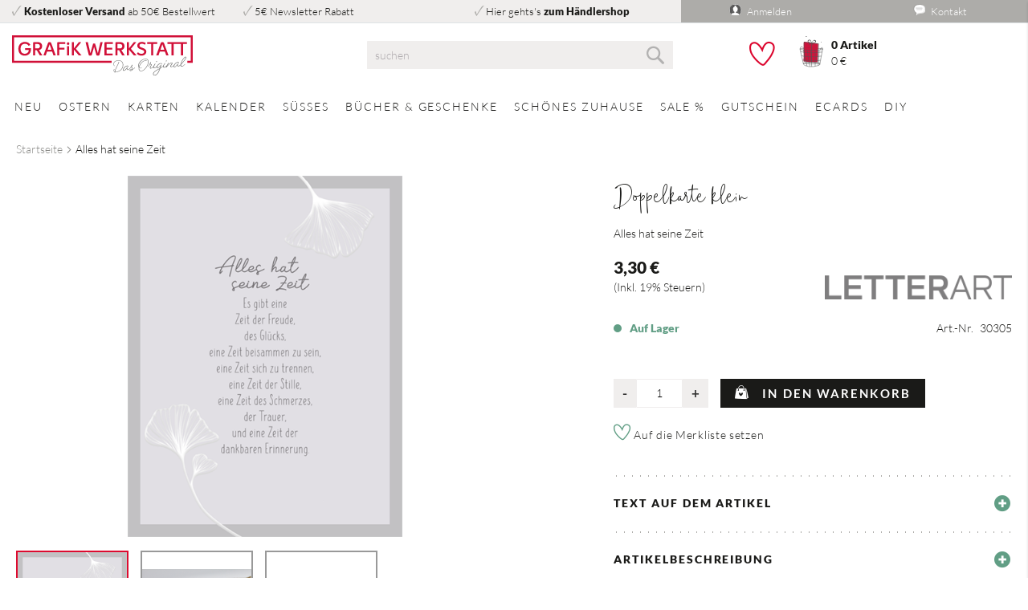

--- FILE ---
content_type: text/html; charset=UTF-8
request_url: https://www.grafik-werkstatt.de/alles-hat-seine-zeit-30305
body_size: 20854
content:
 <!doctype html><html lang="de"><head prefix="og: http://ogp.me/ns# fb: http://ogp.me/ns/fb# product: http://ogp.me/ns/product#"><script> var LOCALE = 'de\u002DDE'; var BASE_URL = 'https\u003A\u002F\u002Fwww.grafik\u002Dwerkstatt.de\u002F'; var require = { 'baseUrl': 'https\u003A\u002F\u002Fwww.grafik\u002Dwerkstatt.de\u002Fstatic\u002Fversion1764164230\u002Ffrontend\u002FDm\u002Fbase\u002Fde_DE' };</script> <meta charset="utf-8"/>
<meta name="title" content="Alles hat seine Zeit  ❤️ Grafik Werkstatt"/>
<meta name="description" content="Alles hat seine ZeitEs gibt eine Zeit der Freude, des Glücks, eine Zeit beisammen zu sein, eine Zeit sich zu trennen, eine Zeit der Stille, eine Zeit des Schmerzes, der Trauer, und eine Zeit der dankbaren Erinnerung."/>
<meta name="robots" content="INDEX,FOLLOW"/>
<meta name="viewport" content="width=device-width, initial-scale=1"/>
<meta name="format-detection" content="telephone=no"/>
<title>Alles hat seine Zeit  ❤️ Grafik Werkstatt</title>
<link  rel="stylesheet" type="text/css"  media="all" href="https://www.grafik-werkstatt.de/static/version1764164230/_cache/merged/8a6b53bd7ad7ddcf5b116463e039d3aa.min.css" />
<link  rel="stylesheet" type="text/css"  media="screen and (min-width: 768px)" href="https://www.grafik-werkstatt.de/static/version1764164230/frontend/Dm/base/de_DE/css/styles-l.min.css" />
<link  rel="stylesheet" type="text/css"  media="print" href="https://www.grafik-werkstatt.de/static/version1764164230/frontend/Dm/base/de_DE/css/print.min.css" />
<script  type="text/javascript"  src="https://www.grafik-werkstatt.de/static/version1764164230/frontend/Dm/base/de_DE/requirejs/require.min.js"></script>
<script  type="text/javascript"  src="https://www.grafik-werkstatt.de/static/version1764164230/frontend/Dm/base/de_DE/requirejs-min-resolver.min.js"></script>
<script  type="text/javascript"  src="https://www.grafik-werkstatt.de/static/version1764164230/frontend/Dm/base/de_DE/js/bundle/bundle0.min.js"></script>
<script  type="text/javascript"  src="https://www.grafik-werkstatt.de/static/version1764164230/frontend/Dm/base/de_DE/js/bundle/bundle1.min.js"></script>
<script  type="text/javascript"  src="https://www.grafik-werkstatt.de/static/version1764164230/frontend/Dm/base/de_DE/js/bundle/bundle2.min.js"></script>
<script  type="text/javascript"  src="https://www.grafik-werkstatt.de/static/version1764164230/frontend/Dm/base/de_DE/js/bundle/bundle3.min.js"></script>
<script  type="text/javascript"  src="https://www.grafik-werkstatt.de/static/version1764164230/frontend/Dm/base/de_DE/js/bundle/bundle4.min.js"></script>
<script  type="text/javascript"  src="https://www.grafik-werkstatt.de/static/version1764164230/frontend/Dm/base/de_DE/js/bundle/bundle5.min.js"></script>
<script  type="text/javascript"  src="https://www.grafik-werkstatt.de/static/version1764164230/frontend/Dm/base/de_DE/js/bundle/bundle6.min.js"></script>
<script  type="text/javascript"  src="https://www.grafik-werkstatt.de/static/version1764164230/frontend/Dm/base/de_DE/js/bundle/bundle7.min.js"></script>
<script  type="text/javascript"  src="https://www.grafik-werkstatt.de/static/version1764164230/frontend/Dm/base/de_DE/js/bundle/bundle8.min.js"></script>
<script  type="text/javascript"  src="https://www.grafik-werkstatt.de/static/version1764164230/frontend/Dm/base/de_DE/js/bundle/bundle9.min.js"></script>
<script  type="text/javascript"  src="https://www.grafik-werkstatt.de/static/version1764164230/frontend/Dm/base/de_DE/mage/requirejs/static.min.js"></script>
<script  type="text/javascript"  src="https://www.grafik-werkstatt.de/static/version1764164230/frontend/Dm/base/de_DE/mage/requirejs/mixins.min.js"></script>
<script  type="text/javascript"  src="https://www.grafik-werkstatt.de/static/version1764164230/frontend/Dm/base/de_DE/requirejs-config.min.js"></script>
<script  type="text/javascript"  src="https://www.grafik-werkstatt.de/static/version1764164230/frontend/Dm/base/de_DE/Magento_Theme/js/main.min.js"></script>
<script  type="text/javascript"  src="https://www.grafik-werkstatt.de/static/version1764164230/frontend/Dm/base/de_DE/Smile_ElasticsuiteTracker/js/tracking.min.js"></script>
<link rel="preload" as="font" crossorigin="anonymous" href="https://www.grafik-werkstatt.de/static/version1764164230/frontend/Dm/base/de_DE/fonts/dm-icons/dm-icon.ttf" />
<link rel="preload" as="font" crossorigin="anonymous" href="https://www.grafik-werkstatt.de/static/version1764164230/frontend/Dm/base/de_DE/fonts/opensans/light/opensans-300.woff2" />
<link rel="preload" as="font" crossorigin="anonymous" href="https://www.grafik-werkstatt.de/static/version1764164230/frontend/Dm/base/de_DE/fonts/opensans/regular/opensans-400.woff2" />
<link rel="preload" as="font" crossorigin="anonymous" href="https://www.grafik-werkstatt.de/static/version1764164230/frontend/Dm/base/de_DE/fonts/opensans/semibold/opensans-600.woff2" />
<link rel="preload" as="font" crossorigin="anonymous" href="https://www.grafik-werkstatt.de/static/version1764164230/frontend/Dm/base/de_DE/fonts/opensans/bold/opensans-700.woff2" />
<link rel="preload" as="font" crossorigin="anonymous" href="https://www.grafik-werkstatt.de/static/version1764164230/frontend/Dm/base/de_DE/fonts/Luma-Icons.woff2" />
<link rel="preload" as="font" crossorigin="anonymous" href="https://www.grafik-werkstatt.de/static/version1764164230/frontend/Dm/base/de_DE/Dm_Bootstrap/css/webfonts/fa-brands-400.woff2" />
<link rel="preload" as="font" crossorigin="anonymous" href="https://www.grafik-werkstatt.de/static/version1764164230/frontend/Dm/base/de_DE/fonts/lato/lato-v16-latin-900.woff2" />
<link rel="preload" as="font" crossorigin="anonymous" href="https://www.grafik-werkstatt.de/static/version1764164230/frontend/Dm/base/de_DE/fonts/Musette-Script/Musette-Script.woff2" />
<link  rel="icon" sizes="32x32" href="https://www.grafik-werkstatt.de/static/version1764164230/frontend/Dm/base/de_DE/Magento_Theme/favicon-32x32.png" />
<link  rel="icon" type="image/x-icon" href="https://www.grafik-werkstatt.de/media/favicon/stores/1/favicon.png" />
<link  rel="shortcut icon" type="image/x-icon" href="https://www.grafik-werkstatt.de/media/favicon/stores/1/favicon.png" />
<script type="text/javascript" data-cmp-ab="1" src="https://cdn.consentmanager.net/delivery/autoblocking/b3d0799791a4b.js" data-cmp-host="c.delivery.consentmanager.net" data-cmp-cdn="cdn.consentmanager.net" data-cmp-codesrc="1"></script>
<meta name="google-site-verification" content="WXQEvLdvUOXHdv2DHFgMzPU2k_5HHgAR0JgajnutCoA" />
<meta name="p:domain_verify" content="b0313e97c6d7dffbecba857f5c549fa4"/>

<!-- Google tag (gtag.js) -->
<script async src="https://www.googletagmanager.com/gtag/js?id=G-TF4J093S4N"></script>
<script>
window.dataLayer = window.dataLayer || [];
function gtag(){dataLayer.push(arguments);}
gtag('js', new Date());

gtag('config', 'G-TF4J093S4N');
</script>
<!-- End Google tag (gtag.js) -->     <script nonce="ZzVzMXBybncwaGNtbjFrNWcxdnI2eHB2dDQ2NnAzY3I=">
    window.getWpGA4Cookie = function(name) {
        match = document.cookie.match(new RegExp(name + '=([^;]+)'));
        if (match) return decodeURIComponent(match[1].replace(/\+/g, ' ')) ;
    };

    window.ga4AllowServices = false;

    var isCookieRestrictionModeEnabled = 0,
        currentWebsiteId = 1,
        cookieRestrictionName = 'user_allowed_save_cookie';

    if (isCookieRestrictionModeEnabled) {
        allowedCookies = window.getWpGA4Cookie(cookieRestrictionName);

        if (allowedCookies !== undefined) {
            allowedWebsites = JSON.parse(allowedCookies);

            if (allowedWebsites[currentWebsiteId] === 1) {
                window.ga4AllowServices = true;
            }
        }
    } else {
        window.ga4AllowServices = true;
    }</script>    <link rel="preconnect" href="https://www.googletagmanager.com"> <!-- Google Tag Manager -->
<script nonce="ZzVzMXBybncwaGNtbjFrNWcxdnI2eHB2dDQ2NnAzY3I=" > if (window.ga4AllowServices) {(function(w,d,s,l,i){w[l]=w[l]||[];w[l].push({'gtm.start':
new Date().getTime(),event:'gtm.js'});var f=d.getElementsByTagName(s)[0],
j=d.createElement(s),dl=l!='dataLayer'?'&l='+l:'';j.async=true;j.src=
'https://www.googletagmanager.com/gtm.js?id='+i+dl;f.parentNode.insertBefore(j,f);
})(window,document,'script','dataLayer','GTM-T3SNV382');}</script>
<!-- End Google Tag Manager --> 
   <script nonce="ZzVzMXBybncwaGNtbjFrNWcxdnI2eHB2dDQ2NnAzY3I=">
        if (window.ga4AllowServices) {
            window.dataLayer = window.dataLayer || [];
                        var dl4Objects = [{"pageName":"Alles hat seine Zeit  \u2764\ufe0f Grafik Werkstatt","pageType":"product","ecommerce":{"currency":"EUR","value":3.3,"items":[{"item_name":"Alles hat seine Zeit","affiliation":"Grafik-Werkstatt - Grafik-Werkstatt - Grafik-Werkstatt","item_id":"16108","price":3.3,"item_list_name":"","item_list_id":"","item_stock_status":"In stock","item_sale_product":"No","item_reviews_count":"0","item_reviews_score":"0"}]},"event":"view_item"},{"ecommerce":{"items":[{"item_name":"Erinnerungen","affiliation":"Grafik-Werkstatt - Grafik-Werkstatt - Grafik-Werkstatt","item_id":"6043","price":4.95,"category":"","item_list_name":"Related Products From Alles hat seine Zeit","item_list_id":"related_products","index":1},{"item_name":"Erinnerung","affiliation":"Grafik-Werkstatt - Grafik-Werkstatt - Grafik-Werkstatt","item_id":"6106","price":2.95,"category":"","item_list_name":"Related Products From Alles hat seine Zeit","item_list_id":"related_products","index":2},{"item_name":"In Gedenken","affiliation":"Grafik-Werkstatt - Grafik-Werkstatt - Grafik-Werkstatt","item_id":"6387","price":2.95,"category":"","item_list_name":"Related Products From Alles hat seine Zeit","item_list_id":"related_products","index":3},{"item_name":"In tiefem Mitgef\u00fchl","affiliation":"Grafik-Werkstatt - Grafik-Werkstatt - Grafik-Werkstatt","item_id":"6397","price":2.95,"category":"","item_list_name":"Related Products From Alles hat seine Zeit","item_list_id":"related_products","index":4},{"item_name":"In stiller Anteilnahme","affiliation":"Grafik-Werkstatt - Grafik-Werkstatt - Grafik-Werkstatt","item_id":"6399","price":2.95,"category":"","item_list_name":"Related Products From Alles hat seine Zeit","item_list_id":"related_products","index":5},{"item_name":"F\u00fcr alle Zeit","affiliation":"Grafik-Werkstatt - Grafik-Werkstatt - Grafik-Werkstatt","item_id":"6433","price":4.95,"category":"","item_list_name":"Related Products From Alles hat seine Zeit","item_list_id":"related_products","index":6},{"item_name":"In stillem Gedenken...","affiliation":"Grafik-Werkstatt - Grafik-Werkstatt - Grafik-Werkstatt","item_id":"14507","price":2.95,"category":"","item_list_name":"Related Products From Alles hat seine Zeit","item_list_id":"related_products","index":7},{"item_name":"In Erinnerung...","affiliation":"Grafik-Werkstatt - Grafik-Werkstatt - Grafik-Werkstatt","item_id":"14524","price":2.95,"category":"","item_list_name":"Related Products From Alles hat seine Zeit","item_list_id":"related_products","index":8}],"item_list_id":"related_products","item_list_name":"Related Products From Alles hat seine Zeit"},"event":"view_item_list"}];
            for (var i in dl4Objects) {
                window.dataLayer.push({ecommerce: null});
                window.dataLayer.push(dl4Objects[i]);
            }
             var wpGA4Cookies = ['wp_ga4_user_id','wp_ga4_customerGroup'];
            wpGA4Cookies.map(function (cookieName) {
                var cookieValue = window.getWpGA4Cookie(cookieName);
                if (cookieValue) {
                    var dl4Object = {};
                    dl4Object[cookieName.replace('wp_ga4_', '')] = cookieValue;
                    window.dataLayer.push(dl4Object);
                }
            });
        }</script> <script type="text/x-magento-init">
        {
            "*": {
                "Magento_PageCache/js/form-key-provider": {
                    "isPaginationCacheEnabled":
                        0                }
            }
        }</script><script type="text&#x2F;javascript" src="https&#x3A;&#x2F;&#x2F;chimpstatic.com&#x2F;mcjs-connected&#x2F;js&#x2F;users&#x2F;388f571c7bcd4b94403737c43&#x2F;348bea0150a66f55e8118a5be.js" defer="defer">
</script>    <script>
//<![CDATA[
try {
    smileTracker.setConfig({
        beaconUrl        : 'https://www.grafik-werkstatt.de/elasticsuite/tracker/hit/image/h.png',
        telemetryUrl     : 'https://t.elasticsuite.io/track',
        telemetryEnabled : '',
        sessionConfig    : {"visit_cookie_name":"STUID","visit_cookie_lifetime":"3600","visitor_cookie_lifetime":"365","visitor_cookie_name":"STVID","domain":"www.grafik-werkstatt.de","path":"\/"},
    });

    smileTracker.addPageVar('store_id', '1');

    require(['Smile_ElasticsuiteTracker/js/user-consent'], function (userConsent) {
        if (userConsent({"cookieRestrictionEnabled":"0","cookieRestrictionName":"user_allowed_save_cookie"})) {
            smileTracker.sendTag();
        }
    });
} catch (err) {
    ;
}
//]]>
</script> <meta property="og:type" content="product" /><meta property="og:title" content="Alles&#x20;hat&#x20;seine&#x20;Zeit" /><meta property="og:image" content="https://www.grafik-werkstatt.de/media/catalog/product/nice/d/doppelkarte-klein-alles-hat-seine-zeit-30305.png?width=400&amp;height=400&amp;store=de&amp;image-type=image" /><meta property="og:description" content="LETTERARThttps&#x3A;&#x2F;&#x2F;www.gw-letterart.de&#x2F;Nachhaltig,&#x20;umweltfreundlich&#x20;&amp;amp&#x3B;&#x20;au&#xDF;ergew&#xF6;hnlich&#x3A;&#x20;LETTERART&#x20;ist&#x20;eine&#x20;Kartenserie,&#x20;die&#x20;der&#x20;Umwelt&#x20;zuliebe&#x20;auf&#x20;Plastikh&#xFC;llen&#x20;verzichtet.&#x20;Eindrucksvolle&#x20;Tiefpr&#xE4;gungen&#x20;und&#x20;strahlende&#x20;Kupferveredelungen&#x20;auf&#x20;naturbelassenem&#x20;Papier&#x20;&#x2013;&#x20;diese&#x20;Kollektion&#x20;ist&#x20;nicht&#x20;nur&#x20;optisch,&#x20;sondern&#x20;auch&#x20;haptisch&#x20;ein&#x20;Erlebnis&#x20;f&#xFC;r&#x20;die&#x20;Sinne.Das&#x20;macht&#x20;unsere&#x20;LetterART-Karten&#x20;und&#x20;-Umschl&#xE4;ge&#x20;so&#x20;gr&#xFC;n&#x3A;&#x2A;&#x20;chlorfreies&#x20;Papier&#x20;aus&#x20;FSC&#xAE;&#x28;FSC&#x20;C130847&#x29;&#x20;-&#x20;zertifizierten&#x20;W&#xE4;ldern&#x20;und&#x20;anderen&#x20;kontrollierten&#x20;Quellen&#x2A;&#x20;klimaschonend&#x20;hergestellt&#x20;mit&#x20;Hilfe&#x20;von&#x20;Windenergie&#x2A;&#x20;Doppelkarten&#x20;ohne&#x20;m&#xFC;llproduzierende&#x20;Plastikh&#xFC;llen&#x2A;&#x20;made&#x20;in&#x20;Germany&#x3A;&#x20;in&#x20;G&#xFC;tersloh&#x20;liebevoll&#x20;gestaltet,&#x20;raffiniert&#x20;gepr&#xE4;gt&#x20;und&#x20;umweltfreundlich&#x20;gedruckt&#x20;&#x3D;&#x20;kurze&#x20;Transportwege" /><meta property="og:url" content="https://www.grafik-werkstatt.de/alles-hat-seine-zeit-30305" /> <meta property="product:price:amount" content="3.3"/> <meta property="product:price:currency" content="EUR"/> </head><body data-container="body" data-mage-init='{"loaderAjax": {}, "loader": { "icon": "https://www.grafik-werkstatt.de/static/version1764164230/frontend/Dm/base/de_DE/images/loader-2.gif"}}' id="html-body" class="catalog-product-view product-alles-hat-seine-zeit-30305 page-layout-1column">   <!-- Google Tag Manager (noscript) -->
<noscript><iframe src="https://www.googletagmanager.com/ns.html?id=GTM-T3SNV382"
height="0" width="0" style="display:none;visibility:hidden"></iframe></noscript>
<!-- End Google Tag Manager (noscript) -->           <div class="cookie-status-message" id="cookie-status">The store will not work correctly in the case when cookies are disabled.</div> <script type="text&#x2F;javascript">document.querySelector("#cookie-status").style.display = "none";</script> <script type="text/x-magento-init">
    {
        "*": {
            "cookieStatus": {}
        }
    }</script> <script type="text/x-magento-init">
    {
        "*": {
            "mage/cookies": {
                "expires": null,
                "path": "\u002F",
                "domain": ".www.grafik\u002Dwerkstatt.de",
                "secure": false,
                "lifetime": "345600"
            }
        }
    }</script>  <noscript><div class="message global noscript"><div class="content"><p><strong>JavaScript scheint in Ihrem Browser deaktiviert zu sein.</strong> <span> Um unsere Website in bester Weise zu erfahren, aktivieren Sie Javascript in Ihrem Browser.</span></p></div></div></noscript>    <script> window.cookiesConfig = window.cookiesConfig || {}; window.cookiesConfig.secure = false; </script> <script>    require.config({
        map: {
            '*': {
                wysiwygAdapter: 'mage/adminhtml/wysiwyg/tiny_mce/tinymce5Adapter'
            }
        }
    });</script> <script type="text/javascript">
    require(['dmcms']);</script><div class="page-wrapper"><header><div class="header-top border-bottom"><div class="container"> <div class="row"><div class="col-lg-8"><div class="row"> <div class="col-lg"><i class="dm-check mr-1 gray"></i><span><a class="font-weight-bold" href="https://www.grafik-werkstatt.de/zahlung/">Kostenloser Versand</a> ab 50€ Bestellwert</span></div>  <div class="col-lg"><i class="dm-check mr-1 gray"></i><span><a href="#newsletter-validate-detail">5€ Newsletter Rabatt</a></span></div>  <div class="col-lg"><i class="dm-check mr-1 gray"></i><span>Hier gehts's <a class="font-weight-bold" href="https://b2b.grafik-werkstatt.de">zum Händlershop</a></span></div> </div></div><div class="col-lg-4 bg-dark"><div class="row"><div class="col-lg text-center" data-bind="scope: 'customer'"><div class="loading login-top" data-bind="css: { loading: !!customer().fullname == false}"><!-- ko if: customer().fullname --><a class="loading-not-show postion-absolut" href="https://www.grafik-werkstatt.de/customer/account/"><i class="icon icon-login xs"></i> <span>Mein Konto</span></a> <a class="loading-not-show ml-5 postion-absolut right" href="https://www.grafik-werkstatt.de/customer/account/logout/"><i class="dm-login"></i> <span>Abmelden</span></a> <!-- /ko --><!-- ko ifnot: customer().fullname --><a class="postion-absolut" href="https://www.grafik-werkstatt.de/customer/account/login/"><i class="icon icon-login xs"></i> <span>Anmelden</span></a> <!-- /ko --></div><script type="text/x-magento-init">
				{
				    "*": {
				        "Magento_Ui/js/core/app": {
				            "components": {
				                "customer": {
				                    "component": "Magento_Customer/js/view/customer"
				                }
				            }
				        }
				    }
				}</script></div><div class="col-lg text-center contact-top"><a href="https://www.grafik-werkstatt.de/contact/"><i class="icon icon-kontakt xs"></i> <span>Kontakt</span></a></div></div></div></div></div></div><div class="panel wrapper"><div class="panel header"> <a class="action skip contentarea" href="#contentarea"><span> Direkt zum Inhalt</span></a>  </div></div><div class="header content row align-items-center"><div class="col-lg-4 logo align-self-center"> <a class="logo" href="https://www.grafik-werkstatt.de/" title="" aria-label="store logo"><img src="https://www.grafik-werkstatt.de/static/version1764164230/frontend/Dm/base/de_DE/images/grafik-werkstatt.svg" title="" alt="" width="170"  /></a></div><div class="menubtn col-lg-8 mt-3 mt-lg-0"><div class="row align-items-center justify-content-between actions-row"><div class="col-3 col-lg-4 d-lg-none menubutton"><span data-action="toggle-nav" class="action nav-toggle"><span>Navigation umschalten</span></span></div><div class="col-6 col-lg-4 col-lg-6 search position-static">  <div class="block block-search"><div class="block block-title"><strong>Suche</strong></div><div class="block block-content"><form class="form minisearch" id="search_mini_form" action="https://www.grafik-werkstatt.de/catalogsearch/result/" method="get"><div class="field search"><label class="label" for="search" data-role="minisearch-label"><span>Suche</span></label> <div class="control"><input id="search" type="text" name="q" value="" placeholder="suchen" class="input-text" maxlength="128" role="combobox" aria-haspopup="false" aria-autocomplete="both" autocomplete="off" data-block="autocomplete-form"/><div id="search_autocomplete" class="search-autocomplete"></div></div></div><div class="actions"><button type="submit" title="Suche" class="action search"><span>Suche</span></button></div></form></div></div><script type="text/x-magento-init">
{
    "#search" :
    {
        "quickSearch" :
        {
            "formSelector":"#search_mini_form",
            "url":"https://www.grafik-werkstatt.de/search/ajax/suggest/",
            "destinationSelector":"#search_autocomplete",
            "templates": {"term":{"title":"Suchbegriffe","template":"Smile_ElasticsuiteCore\/autocomplete\/term"},"product":{"title":"Produkte","template":"Smile_ElasticsuiteCatalog\/autocomplete\/product"},"category":{"title":"Kategorien","template":"Smile_ElasticsuiteCatalog\/autocomplete\/category"},"product_attribute":{"title":"Attribute","template":"Smile_ElasticsuiteCatalog\/autocomplete\/product-attribute","titleRenderer":"Smile_ElasticsuiteCatalog\/js\/autocomplete\/product-attribute"}},
            "priceFormat" : {"pattern":"%s\u00a0\u20ac","precision":2,"requiredPrecision":2,"decimalSymbol":",","groupSymbol":".","groupLength":3,"integerRequired":false} }
    }
}</script></div><div class="col-3 col-lg-4 col-lg-6 wishlist-cart-container text-right text-lg-left"><div class="row"><div class="col-auto cart wishlist"><div class="wishlist" data-bind="scope: 'customer'"><div class="loading" data-bind="css: { loading: !!customer().fullname == false}"><!-- ko if: customer().fullname --><a href="https://www.grafik-werkstatt.de/wishlist/"><div class="loading-not-show dm-wishlist_empty"></div></a> <!-- /ko --><!-- ko ifnot: customer().fullname --><a class="proceed-to-checkout" href="javascript:void(0);"><div class="dm-wishlist_empty"></div></a> <!-- /ko --></div></div></div><div class="col-auto cart"> <div data-block="minicart" class="minicart-wrapper"><a class="action showcart open-cart d-flex row align-items-end" href="https://www.grafik-werkstatt.de/checkout/cart/" data-bind="scope: 'minicart_content'"><div class="col text"><i class="gw-dm-cart"></i></div><div class="col data loading" data-bind="css: { loading: !!getCartParam('summary_count') == false && !isLoading() }, blockLoader: isLoading"><!-- ko ifnot: getCartParam('summary_count') --><div><span class="qty">0 <span class="items-text">Artikel</span></span></div><div><span class="subtotal">0 €</span></div><!-- /ko --><!-- ko if: getCartParam('summary_count') --><div class="loading-not-show"><span class="qty"><!-- ko text: getCartParam('summary_count') --><!-- /ko --><span class="items-text">Artikel</span></span></div><div class="loading-not-show"><span class="subtotal" data-bind="html: getCartParam('subtotal')"></span></div><!-- /ko --></div></a>  <div class="block block-minicart" data-role="dropdownDialog" data-mage-init='{"dropdownDialog":{ "appendTo":"[data-block=minicart]", "triggerTarget":".showcart", "timeout": "2000", "closeOnMouseLeave": false, "closeOnEscape": true, "triggerClass":"active", "parentClass":"active", "bodyClass":"_has-modal", "buttons":[]}}'><div id="minicart-content-wrapper" data-bind="scope: 'minicart_content'"><!-- ko template: getTemplate() --><!-- /ko --></div></div> <script>
        window.checkout = {"shoppingCartUrl":"https:\/\/www.grafik-werkstatt.de\/checkout\/cart\/","checkoutUrl":"https:\/\/www.grafik-werkstatt.de\/checkout\/","updateItemQtyUrl":"https:\/\/www.grafik-werkstatt.de\/checkout\/sidebar\/updateItemQty\/","removeItemUrl":"https:\/\/www.grafik-werkstatt.de\/checkout\/sidebar\/removeItem\/","imageTemplate":"Magento_Catalog\/product\/image_with_borders","baseUrl":"https:\/\/www.grafik-werkstatt.de\/","minicartMaxItemsVisible":5,"websiteId":"1","maxItemsToDisplay":10,"storeId":"1","storeGroupId":"1","agreementIds":["1"],"customerLoginUrl":"https:\/\/www.grafik-werkstatt.de\/customer\/account\/login\/referer\/aHR0cHM6Ly93d3cuZ3JhZmlrLXdlcmtzdGF0dC5kZS9hbGxlcy1oYXQtc2VpbmUtemVpdC0zMDMwNQ%2C%2C\/","isRedirectRequired":false,"autocomplete":"off","captcha":{"user_login":{"isCaseSensitive":true,"imageHeight":50,"imageSrc":"","refreshUrl":"https:\/\/www.grafik-werkstatt.de\/captcha\/refresh\/","isRequired":false,"timestamp":1770071005}}};</script><script type="text/x-magento-init">
    {
        "[data-block='minicart']": {
            "Magento_Ui/js/core/app": {"components":{"minicart_content":{"children":{"subtotal.container":{"children":{"subtotal":{"children":{"subtotal.totals":{"config":{"display_cart_subtotal_incl_tax":1,"display_cart_subtotal_excl_tax":0,"template":"Magento_Tax\/checkout\/minicart\/subtotal\/totals"},"children":{"subtotal.totals.msrp":{"component":"Magento_Msrp\/js\/view\/checkout\/minicart\/subtotal\/totals","config":{"displayArea":"minicart-subtotal-hidden","template":"Magento_Msrp\/checkout\/minicart\/subtotal\/totals"}}},"component":"Magento_Tax\/js\/view\/checkout\/minicart\/subtotal\/totals"}},"component":"uiComponent","config":{"template":"Magento_Checkout\/minicart\/subtotal"}}},"component":"uiComponent","config":{"displayArea":"subtotalContainer"}},"item.renderer":{"component":"Magento_Checkout\/js\/view\/cart-item-renderer","config":{"displayArea":"defaultRenderer","template":"Magento_Checkout\/minicart\/item\/default"},"children":{"item.image":{"component":"Magento_Catalog\/js\/view\/image","config":{"template":"Magento_Catalog\/product\/image","displayArea":"itemImage"}},"checkout.cart.item.price.sidebar":{"component":"uiComponent","config":{"template":"Magento_Checkout\/minicart\/item\/price","displayArea":"priceSidebar"}}}},"extra_info":{"component":"uiComponent","config":{"displayArea":"extraInfo"},"children":{"minicart.message":{"component":"Dm_FreeShippingRest\/js\/view\/checkout\/minicart\/message","config":{"template":"Dm_FreeShippingRest\/checkout\/minicart\/message"}}}},"promotion":{"component":"uiComponent","config":{"displayArea":"promotion"}}},"config":{"itemRenderer":{"default":"defaultRenderer","simple":"defaultRenderer","virtual":"defaultRenderer"},"template":"Magento_Checkout\/minicart\/content"},"component":"Magento_Checkout\/js\/view\/minicart"}},"types":[]}        },
        "*": {
            "Magento_Ui/js/block-loader": "https://www.grafik-werkstatt.de/static/version1764164230/frontend/Dm/base/de_DE/images/loader-1.gif"
        }
    }</script></div></div></div></div></div></div></div></header>  <div class="sections nav-sections"> <div class="section-items nav-sections-items" data-mage-init='{"tabs":{"openedState":"active"}}'>  <div class="section-item-title nav-sections-item-title" data-role="collapsible"><a class="nav-sections-item-switch" data-toggle="switch" href="#store.menu">Menü</a></div><div class="section-item-content nav-sections-item-content" id="store.menu" data-role="content">  <nav class="navigation" data-action="navigation"><ul data-mage-init='{"menu":{"responsive":true, "expanded":true, "position":{"my":"left top","at":"left bottom"}}}'><li  class="level0 nav-1 category-item first level-top"><a href="https://www.grafik-werkstatt.de/neu"  class="level-top" ><span>Neu</span></a></li><li  class="level0 nav-2 category-item level-top parent"><a href="https://www.grafik-werkstatt.de/ostern"  class="level-top" ><span>Ostern</span></a><ul class="level0 submenu megamenu"> <div class="container submenu-wrapper"><div class="row py-5"> <div class="col-md-8 grid-submenu ">   <div class="level1"> <a class="category-title" href="https://www.grafik-werkstatt.de/ostern/neu" data-image="">Neu</a>  </div> <div class="level1"> <a class="category-title" href="https://www.grafik-werkstatt.de/ostern/karten" data-image="">Karten</a>  </div> <div class="level1"> <a class="category-title" href="https://www.grafik-werkstatt.de/ostern/geschenke" data-image="">Geschenke</a>  </div> <div class="level1"> <a class="category-title" href="https://www.grafik-werkstatt.de/ostern/susses" data-image="">Süßes</a>  </div> </div></div></div></ul></li><li  class="level0 nav-3 category-item level-top parent"><a href="https://www.grafik-werkstatt.de/karten"  class="level-top" ><span>Karten</span></a><ul class="level0 submenu megamenu">  <div class="container submenu-wrapper"><div class="row filters py-5"><div class="col-md-8 column-submenu has-3-columns"> <div class="level1"><div class="h3">Kategorien</div><ul class="category"> <li><a class="category-title" href="https://www.grafik-werkstatt.de/karten/postkarten" data-image="/media/catalog/category/Men_bilder_Postkarten.jpg">Postkarten</a></li>  <li><a class="category-title" href="https://www.grafik-werkstatt.de/karten/doppelkarten" data-image="/media/catalog/category/Men_bilder_Doppelkarten.jpg">Doppelkarten</a></li>  <li><a class="category-title" href="https://www.grafik-werkstatt.de/karten/mini-midi-maxi-karten" data-image="/media/catalog/category/Men_bilder_Mini_Midi_Maxi.jpg">Mini/Midi/Maxi Karten</a></li>  <li><a class="category-title" href="https://www.grafik-werkstatt.de/karten/musikkarten" data-image="/media/catalog/category/Men_bilder_Musikkarten.jpg">Musikkarten</a></li>  <li><a class="category-title" href="https://www.grafik-werkstatt.de/karten/applikationskarten" data-image="/media/catalog/category/Men_bilder_Applikationskarten.jpg">Applikationskarten </a></li>  <li><a class="category-title" href="https://www.grafik-werkstatt.de/karten/karten-holzaufsteller" data-image="/media/catalog/category/Karten_mit_Holzaufsteller_2020_1.jpg">Holzaufsteller & Briefumschläge</a></li>  <li><a class="category-title" href="https://www.grafik-werkstatt.de/karten/popup-cards" data-image="/media/catalog/category/Men_bilder_202411.jpg">Popup-Cards</a></li>  <li><a class="category-title" href="https://www.grafik-werkstatt.de/karten/karten-fur-kinder" data-image="/media/catalog/category/Men_bilder_Kinderkarten_1.jpg">Karten für Kinder</a></li> </ul></div>  <div class="level1"><div class="h3">Themen</div><ul class="geschmack"> <li><a class="category-title" href="https://www.grafik-werkstatt.de/karten/spass-humor.html">Spaß & Humor</a></li>  <li><a class="category-title" href="https://www.grafik-werkstatt.de/karten/maritim.html">Maritim</a></li>  <li><a class="category-title" href="https://www.grafik-werkstatt.de/karten/gluck-traume.html">Glück & Träume</a></li>  <li><a class="category-title" href="https://www.grafik-werkstatt.de/karten/freunde-familie.html">Freunde & Familie</a></li>  <li><a class="category-title" href="https://www.grafik-werkstatt.de/karten/motivation-danke-sagen.html">Motivation & Danke sagen</a></li>  <li><a class="category-title" href="https://www.grafik-werkstatt.de/karten/liebe-herz.html">Liebe & Herz</a></li>  <li><a class="category-title" href="https://www.grafik-werkstatt.de/karten/berggluck.html">Bergglück</a></li>  <li><a class="category-title" href="https://www.grafik-werkstatt.de/karten/trost-zuversicht.html">Trost & Zuversicht</a></li>  <li><a class="category-title" href="https://www.grafik-werkstatt.de/karten/genesung-gesundheit.html">Genesung & Gesundheit</a></li>  <li><a class="category-title" href="https://www.grafik-werkstatt.de/karten/wandlung-neubeginn.html">Wandlung & Neubeginn</a></li> </ul></div>  <div class="level1"><div class="h3">Anlässe</div><ul class="farbe"> <li><a class="category-title" href="https://www.grafik-werkstatt.de/karten/geburtstag-wunsche.html">Geburtstag & Wünsche</a></li>  <li><a class="category-title" href="https://www.grafik-werkstatt.de/karten/muttertag-1.html">Muttertag</a></li>  <li><a class="category-title" href="https://www.grafik-werkstatt.de/karten/ruhestand-jubilaum.html">Ruhestand & Jubiläum</a></li>  <li><a class="category-title" href="https://www.grafik-werkstatt.de/karten/vatertag-1.html">Vatertag</a></li>  <li><a class="category-title" href="https://www.grafik-werkstatt.de/karten/verlobung-hochzeit.html">Verlobung & Hochzeit</a></li>  <li><a class="category-title" href="https://www.grafik-werkstatt.de/karten/ostern-1.html">Ostern</a></li>  <li><a class="category-title" href="https://www.grafik-werkstatt.de/karten/schule-prufung.html">Schule & Prüfung</a></li>  <li><a class="category-title" href="https://www.grafik-werkstatt.de/karten/advent-weihnachten.html">Advent & Weihnachten</a></li>  <li><a class="category-title" href="https://www.grafik-werkstatt.de/karten/segenswunsche.html">Segenswünsche</a></li>  <li><a class="category-title" href="https://www.grafik-werkstatt.de/karten/geburt-taufe.html">Geburt & Taufe</a></li>  <li><a class="category-title" href="https://www.grafik-werkstatt.de/karten/trauer-abschied.html">Trauer & Abschied</a></li> </ul></div></div> <div class="col-md-4 category-image-wrapper text-right"><div class="category-image px-5"><img data-image="/media/catalog/category/Karten_2020.jpg" src="/media/catalog/category/Karten_2020.jpg" alt="Karten"></div></div></div></div></ul></li><li  class="level0 nav-4 category-item level-top parent"><a href="https://www.grafik-werkstatt.de/kalender"  class="level-top" ><span>Kalender</span></a><ul class="level0 submenu megamenu"> <div class="container submenu-wrapper"><div class="row py-5"> <div class="col-md-8 grid-submenu ">   <div class="level1"> <a class="category-title" href="https://www.grafik-werkstatt.de/kalender/postkartenkalender" data-image="/media/catalog/category/Men_bilder_2025_Postkartenkalender.png">Postkartenkalender</a>  </div> <div class="level1"> <a class="category-title" href="https://www.grafik-werkstatt.de/kalender/terminplaner" data-image="/media/catalog/category/Men_bilder_2025_Terminplaner_1.png">Terminplaner</a>  </div> <div class="level1"> <a class="category-title" href="https://www.grafik-werkstatt.de/kalender/mini-kalender" data-image="/media/catalog/category/Menuebilder_Minikalender_2024.jpg">Mini-Kalender</a>  </div> <div class="level1"> <a class="category-title" href="https://www.grafik-werkstatt.de/kalender/tischkalender" data-image="/media/catalog/category/Men_bilder_2025_Tischkalender.png">Tischkalender</a>  </div> <div class="level1"> <a class="category-title" href="https://www.grafik-werkstatt.de/kalender/wandkalender" data-image="/media/catalog/category/Men_bilder_2025_Wandkalender.png">Wandkalender</a>  </div> <div class="level1"> <a class="category-title" href="https://www.grafik-werkstatt.de/kalender/sticker-set" data-image="">Sticker-Set</a>  </div> <div class="level1"> <a class="category-title" href="https://www.grafik-werkstatt.de/kalender/schulerkalender" data-image="/media/catalog/category/Men_bilder_2025_Schuelerkalender.png">Schülerkalender</a>  </div> </div> <div class="col-md-4 category-image-wrapper text-right"><div class="category-image px-5"><img data-image="/media/catalog/category/Men_bilder_Kalender_2026.png" src="/media/catalog/category/Men_bilder_Kalender_2026.png" alt="Kalender"></div></div></div></div></ul></li><li  class="level0 nav-5 category-item level-top parent"><a href="https://www.grafik-werkstatt.de/susses"  class="level-top" ><span>Süßes </span></a><ul class="level0 submenu megamenu"> <div class="container submenu-wrapper"><div class="row py-5"> <div class="col-md-8 grid-submenu ">   <div class="level1"> <a class="category-title" href="https://www.grafik-werkstatt.de/susses/mini-schokolade" data-image="/media/catalog/category/Men_bild_Mini-Schokolade_2025.png">Mini-Schokolade</a>  </div> <div class="level1"> <a class="category-title" href="https://www.grafik-werkstatt.de/susses/bio-schokolade" data-image="/media/catalog/category/Men_bild_Schokolade_2025.png">Schokolade</a>  </div> <div class="level1"> <a class="category-title" href="https://www.grafik-werkstatt.de/susses/brauseherzen" data-image="/media/catalog/category/Men_bild_Brauseherzen_2025.png">Brauseherzen</a>  </div> <div class="level1"> <a class="category-title" href="https://www.grafik-werkstatt.de/susses/fruchtgummi" data-image="/media/catalog/category/Men_bild_Fruchtgummi.png">Fruchtgummi</a>  </div> <div class="level1"> <a class="category-title" href="https://www.grafik-werkstatt.de/susses/schaumzucker-kuehe" data-image="/media/catalog/category/Men_bilder_Schaumzuckerkuehe_2025.png">Schaumzucker-Kühe</a>  </div> <div class="level1"> <a class="category-title" href="https://www.grafik-werkstatt.de/susses/popcorn" data-image="">Popcorn</a>  </div> <div class="level1"> <a class="category-title" href="https://www.grafik-werkstatt.de/susses/wein" data-image="/media/catalog/category/Men_bilder_Wein_2025.png">Wein</a>  </div> <div class="level1"> <a class="category-title" href="https://www.grafik-werkstatt.de/susses/bonbons" data-image="/media/catalog/category/Men_bild_Bonbons.png">Bonbons</a>  </div> <div class="level1"> <a class="category-title" href="https://www.grafik-werkstatt.de/susses/tee-dosen" data-image="/media/catalog/category/Teedosen.jpg">Tee-Dosen</a>  </div> <div class="level1"> <a class="category-title" href="https://www.grafik-werkstatt.de/susses/drinks" data-image="/media/catalog/category/Men_bilder_Drinks_2025.png">Drinks</a>  </div> </div> <div class="col-md-4 category-image-wrapper text-right"><div class="category-image px-5"><img data-image="/media/catalog/category/Menuebilder_S_waren_22.jpg" src="/media/catalog/category/Menuebilder_S_waren_22.jpg" alt="Süßes "></div></div></div></div></ul></li><li  class="level0 nav-6 category-item level-top parent"><a href="https://www.grafik-werkstatt.de/bucher-geschenke"  class="level-top" ><span>Bücher &amp; Geschenke</span></a><ul class="level0 submenu megamenu"> <div class="container submenu-wrapper"><div class="row py-5"> <div class="col-md-8 column-submenu has-3-columns">   <div class="level1"> <a class="h3 category-title" href="https://www.grafik-werkstatt.de/bucher/rund-ums-buch" data-image="/media/catalog/category/Rund_ums_Buch_2020.jpg">Rund ums Buch</a>   <ul class="level2 d-block"> <li><a id="uid-30" class="category-title" href="https://www.grafik-werkstatt.de/bucher/rund-ums-buch/geschenkbucher" data-image="/media/catalog/category/Mini-B_cher.jpg">Minibücher</a></li>  <li><a id="uid-34" class="category-title" href="https://www.grafik-werkstatt.de/bucher/rund-ums-buch/spiralbucher" data-image="/media/catalog/category/Spiralb_cher_2020.jpg">Spiralbücher</a></li>  <li><a id="uid-31" class="category-title" href="https://www.grafik-werkstatt.de/bucher/rund-ums-buch/notizbucher" data-image="/media/catalog/category/Notizbuch_1_2.jpg">Notizen</a></li>  <li><a id="uid-32" class="category-title" href="https://www.grafik-werkstatt.de/bucher/rund-ums-buch/to-do-block" data-image="/media/catalog/category/Men_bilder_Freundebuch_2025.png">Kinder-Freundebuch</a></li>  <li><a id="uid-36" class="category-title" href="https://www.grafik-werkstatt.de/bucher/rund-ums-buch/baby-album" data-image="/media/catalog/category/Men_bild_Babyalbum.jpg">Baby-Album</a></li> </ul></div> <div class="level1"> <a class="h3 category-title" href="https://www.grafik-werkstatt.de/bucher-geschenke/geschenkideen" data-image="/media/catalog/category/Menuebilder_Geschenke_22.jpg">Geschenkideen</a>   <ul class="level2 d-block"> <li><a id="uid-74" class="category-title" href="https://www.grafik-werkstatt.de/bucher-geschenke/geschenkideen/schmuck-accessoires" data-image="/media/catalog/category/Menuebilder_Armb_nder.jpg">Gute-Wünsche-Armbänder</a></li>  <li><a id="uid-71" class="category-title" href="https://www.grafik-werkstatt.de/bucher-geschenke/geschenkideen/stifte" data-image="/media/catalog/category/Kugelschreiber_2.jpg">Kugelschreiber</a></li>  <li><a id="uid-62" class="category-title" href="https://www.grafik-werkstatt.de/bucher-geschenke/geschenkideen/korkuntersetzer" data-image="/media/catalog/category/Menuebild_Untersetzer.png">Untersetzer</a></li>  <li><a id="uid-223" class="category-title" href="https://www.grafik-werkstatt.de/bucher-geschenke/geschenkideen/blumentopf" data-image="/media/catalog/category/Men_bilder_Blumengr_e_und_Konfetti2025.png">Blumengrüße</a></li>  <li><a id="uid-70" class="category-title" href="https://www.grafik-werkstatt.de/bucher-geschenke/geschenkideen/shopper" data-image="/media/catalog/category/Men_bild_M_tze.jpg">Mützen</a></li>  <li><a id="uid-66" class="category-title" href="https://www.grafik-werkstatt.de/bucher-geschenke/geschenkideen/geschenkverpackung" data-image="/media/catalog/category/Geschenkverpackung.jpg">Geschenkverpackung</a></li>  <li><a id="uid-65" class="category-title" href="https://www.grafik-werkstatt.de/bucher-geschenke/geschenkideen/baby-box" data-image="/media/catalog/category/Babygeschenkartikel_2020.jpg">Baby-Geschenkartikel</a></li>  <li><a id="uid-64" class="category-title" href="https://www.grafik-werkstatt.de/bucher-geschenke/geschenkideen/partygirlanden" data-image="/media/catalog/category/Men_bilder_Kinder_Geschenkartikel_2025.png">Kinder-Geschenkartikel</a></li>  <li><a id="uid-307" class="category-title" href="https://www.grafik-werkstatt.de/bucher-geschenke/geschenkideen/schlusselanhanger" data-image="/media/catalog/category/Men_bilder_Schl_sselanh_nger.png">Schlüsselanhänger</a></li>  <li><a id="uid-322" class="category-title" href="https://www.grafik-werkstatt.de/bucher-geschenke/geschenkideen/genuss-design" data-image="/media/catalog/category/Men_bilder_Genuss_und_Design_2025.png">Genuss & Design</a></li>  <li><a id="uid-323" class="category-title" href="https://www.grafik-werkstatt.de/bucher-geschenke/geschenkideen/spardosen" data-image="/media/catalog/category/Men_bild_Spardosen_2025.png">Spardosen</a></li> </ul></div> <div class="level1"> <a class="h3 category-title" href="https://www.grafik-werkstatt.de/bucher-geschenke/wohlfuhl-welt" data-image="/media/catalog/category/Menuebilder_Webshop_Wohlf_hlwelt.jpg">Wohlfühl-Welt</a>   <ul class="level2 d-block"> <li><a id="uid-274" class="category-title" href="https://www.grafik-werkstatt.de/bucher-geschenke/wohlfuhl-welt/handcreme-lippenpflege" data-image="/media/catalog/category/Men_bilder_Handcreme.jpg">Handcreme & Lippenpflege</a></li>  <li><a id="uid-275" class="category-title" href="https://www.grafik-werkstatt.de/bucher-geschenke/wohlfuhl-welt/coole-socke" data-image="/media/catalog/category/Coole_Socke_1.jpg">Socken</a></li>  <li><a id="uid-281" class="category-title" href="https://www.grafik-werkstatt.de/bucher-geschenke/wohlfuhl-welt/seife-badesalz" data-image="/media/catalog/category/Menuebild_Seife_und_Duschgel_2025.png">Seife & Duschgel</a></li>  <li><a id="uid-282" class="category-title" href="https://www.grafik-werkstatt.de/bucher-geschenke/wohlfuhl-welt/kerzen" data-image="/media/catalog/category/Men_bilder_Kerzen_2025.png">Kerzen</a></li>  <li><a id="uid-285" class="category-title" href="https://www.grafik-werkstatt.de/bucher-geschenke/wohlfuhl-welt/taschen-tucher" data-image="/media/catalog/category/Men_bilder_Taschent_cher.jpg">Taschentücher</a></li>  <li><a id="uid-318" class="category-title" href="https://www.grafik-werkstatt.de/bucher-geschenke/wohlfuhl-welt/kosmetiktasche-schlafmaske" data-image="/media/catalog/category/Men_bilder_Kosmetiktasche_und_Schlafmaske_2025.png">Kosmetiktasche & Schlafmaske</a></li> </ul></div> </div> <div class="col-md-4 category-image-wrapper text-right"><div class="category-image px-5"><img data-image="/media/catalog/category/Menuebilder_Geschenke_22.jpg" src="/media/catalog/category/Menuebilder_Geschenke_22.jpg" alt="Bücher & Geschenke"></div></div></div></div></ul></li><li  class="level0 nav-7 category-item level-top parent"><a href="https://www.grafik-werkstatt.de/schones-zuhause"  class="level-top" ><span>Schönes Zuhause</span></a><ul class="level0 submenu megamenu"> <div class="container submenu-wrapper"><div class="row py-5"> <div class="col-md-8 column-submenu has-3-columns">   <div class="level1"> <a class="h3 category-title" href="https://www.grafik-werkstatt.de/schones-zuhause/tassen-becher" data-image="/media/catalog/category/Tassen_und_Geschirr_2020_1.jpg">Tassen - Becher - Glasprodukte</a>   <ul class="level2 d-block"> <li><a id="uid-57" class="category-title" href="https://www.grafik-werkstatt.de/schones-zuhause/tassen-becher/kaffeetassen" data-image="/media/catalog/category/Kaffee_Tassen_2020.jpg">Kaffeetassen</a></li>  <li><a id="uid-56" class="category-title" href="https://www.grafik-werkstatt.de/schones-zuhause/tassen-becher/espressotassen" data-image="/media/catalog/category/Espresso_Tassen_2020.jpg">Espressotassen</a></li>  <li><a id="uid-58" class="category-title" href="https://www.grafik-werkstatt.de/schones-zuhause/tassen-becher/becher-vintage" data-image="/media/catalog/category/Vintage_Becher_2020.jpg">Vintage Becher</a></li>  <li><a id="uid-241" class="category-title" href="https://www.grafik-werkstatt.de/schones-zuhause/tassen-becher/glas-trinkflasche" data-image="/media/catalog/category/Glasflaschen.jpg">Glas-Trinkflasche</a></li>  <li><a id="uid-326" class="category-title" href="https://www.grafik-werkstatt.de/schones-zuhause/tassen-becher/schnapsglas" data-image="">Schnapsglas</a></li>  <li><a id="uid-327" class="category-title" href="https://www.grafik-werkstatt.de/schones-zuhause/tassen-becher/weinglas" data-image="">Weinglas</a></li> </ul></div> <div class="level1"> <a class="h3 category-title" href="https://www.grafik-werkstatt.de/schones-zuhause/fruhstuckskollektion" data-image="/media/catalog/category/Ku_chen-Kollektion.jpg">Küchenkollektion</a>   <ul class="level2 d-block"> <li><a id="uid-286" class="category-title" href="https://www.grafik-werkstatt.de/schones-zuhause/fruhstuckskollektion/porzellan" data-image="/media/catalog/category/Menuebilder_Geschirr.jpg">Geschirr</a></li>  <li><a id="uid-287" class="category-title" href="https://www.grafik-werkstatt.de/schones-zuhause/fruhstuckskollektion/kuchen-textilien" data-image="/media/catalog/category/Menuebilder_K_chentextilien.jpg">Küchen-Textilien</a></li>  <li><a id="uid-314" class="category-title" href="https://www.grafik-werkstatt.de/schones-zuhause/fruhstuckskollektion/stoffkorbchen" data-image="/media/catalog/category/Men_bilder_Stoffk_rbchen.png">Stoffkörbchen</a></li>  <li><a id="uid-277" class="category-title" href="https://www.grafik-werkstatt.de/schones-zuhause/fruhstuckskollektion/servietten" data-image="/media/catalog/category/Menuebilder_Servietten_2023.jpg">Servietten</a></li>  <li><a id="uid-313" class="category-title" href="https://www.grafik-werkstatt.de/schones-zuhause/fruhstuckskollektion/serviettenhalter" data-image="/media/catalog/category/Men_bilder_Serviettenhalter.png">Serviettenhalter</a></li> </ul></div> <div class="level1"> <a class="h3 category-title" href="https://www.grafik-werkstatt.de/schones-zuhause/geschenkideen" data-image="/media/catalog/category/Men_bilder_20242.png">Geschenkideen</a>   <ul class="level2 d-block"> <li><a id="uid-310" class="category-title" href="https://www.grafik-werkstatt.de/schones-zuhause/geschenkideen/vase" data-image="/media/catalog/category/Men_bilder_Vase.png">Vase</a></li>  <li><a id="uid-311" class="category-title" href="https://www.grafik-werkstatt.de/schones-zuhause/geschenkideen/teelichthalter" data-image="/media/catalog/category/Men_bilder_Teelichthalter.png">Teelichthalter</a></li>  <li><a id="uid-319" class="category-title" href="https://www.grafik-werkstatt.de/schones-zuhause/geschenkideen/weinglaser" data-image="/media/catalog/category/Men_bilder_Weinglas_2025.png">Weingläser</a></li> </ul></div> </div> <div class="col-md-4 category-image-wrapper text-right"><div class="category-image px-5"><img data-image="/media/catalog/category/Scho_nes_Zuhause.jpg" src="/media/catalog/category/Scho_nes_Zuhause.jpg" alt="Schönes Zuhause"></div></div></div></div></ul></li><li  class="level0 nav-8 category-item level-top parent"><a href="https://www.grafik-werkstatt.de/sale"  class="level-top" ><span>Sale %</span></a><ul class="level0 submenu megamenu"> <div class="container submenu-wrapper"><div class="row py-5"> <div class="col-md-8 grid-submenu ">   <div class="level1"> <a class="category-title" href="https://www.grafik-werkstatt.de/sale/kalender" data-image="">Kalender</a>  </div> <div class="level1"> <a class="category-title" href="https://www.grafik-werkstatt.de/sale/geschenke-sale" data-image="">Geschenke</a>  </div> <div class="level1"> <a class="category-title" href="https://www.grafik-werkstatt.de/sale/taschen" data-image="">Taschen</a>  </div> </div> <div class="col-md-4 category-image-wrapper text-right"><div class="category-image px-5"><img data-image="/media/catalog/category/Sale_2020.jpg" src="/media/catalog/category/Sale_2020.jpg" alt="Sale %"></div></div></div></div></ul></li><li  class="level0 nav-9 category-item level-top"><a href="https://www.grafik-werkstatt.de/catalog/category/view/s/gutschein/id/106/"  class="level-top" ><span>Gutschein</span></a></li><li  class="level0 nav-10 category-item level-top"><a href="https://www.grafik-werkstatt.de/ecards"  class="level-top" ><span>eCards</span></a></li><li  class="level0 nav-11 last level-top"><a href="https://www.grafik-werkstatt.de/diy"  class="level-top" ><span>DIY</span></a></li> </ul></nav></div> </div></div><main id="maincontent" class="page-main"> <div class="breadcrumbs"></div> <script type="text/x-magento-init">
    {
        ".breadcrumbs": {
            "breadcrumbs": {"categoryUrlSuffix":"","useCategoryPathInUrl":0,"product":"Alles hat seine Zeit"}        }
    }</script> <a id="contentarea" tabindex="-1"></a><div class="page messages"> <div data-placeholder="messages"></div> <div data-bind="scope: 'messages'"><!-- ko if: cookieMessages && cookieMessages.length > 0 --><div aria-atomic="true" role="alert" data-bind="foreach: { data: cookieMessages, as: 'message' }" class="messages"><div data-bind="attr: { class: 'message-' + message.type + ' ' + message.type + ' message', 'data-ui-id': 'message-' + message.type }"><div data-bind="html: $parent.prepareMessageForHtml(message.text)"></div></div></div><!-- /ko --><!-- ko if: messages().messages && messages().messages.length > 0 --><div aria-atomic="true" role="alert" class="messages" data-bind="foreach: { data: messages().messages, as: 'message' }"><div data-bind="attr: { class: 'message-' + message.type + ' ' + message.type + ' message', 'data-ui-id': 'message-' + message.type }"><div data-bind="html: $parent.prepareMessageForHtml(message.text)"></div></div></div><!-- /ko --></div><script type="text/x-magento-init">
    {
        "*": {
            "Magento_Ui/js/core/app": {
                "components": {
                        "messages": {
                            "component": "Magento_Theme/js/view/messages"
                        }
                    }
                }
            }
    }</script></div><div class="columns"><div class="column main"> <div itemscope itemtype="http://schema.org/Product"><meta itemprop="name" content="Alles hat seine Zeit" /><meta itemprop="image" content="https://www.grafik-werkstatt.de/media/catalog/product/nice/d/doppelkarte-klein-alles-hat-seine-zeit-30305.png?width=400&height=400&store=de&image-type=image" /><meta itemprop="description" content="Alles hat seine ZeitEs gibt eine Zeit der Freude, des Glücks, eine Zeit beisammen zu sein, eine Zeit sich zu trennen, eine Zeit der Stille, eine Zeit des Schmerzes, der Trauer, und eine Zeit der dankbaren Erinnerung." /><meta itemprop="url" content="https://www.grafik-werkstatt.de/alles-hat-seine-zeit-30305" /><meta itemprop="sku" content="30305" /><div itemprop="offers" itemscope itemtype="http://schema.org/Offer"><meta itemprop="priceCurrency" content="EUR" /><meta itemprop="price" content="3.3" /> <link itemprop="availability" href="http://schema.org/InStock" /> <meta itemprop="url" content="https://www.grafik-werkstatt.de/alles-hat-seine-zeit-30305" /><div itemprop="priceSpecification" itemscope itemtype="http://schema.org/PriceSpecification"><meta itemprop="priceCurrency" content="EUR"/><meta itemprop="price" content="3.3"/><meta itemprop="valueAddedTaxIncluded" content="true"/></div><div itemprop="seller" itemscope itemtype="http://schema.org/Organization"><meta itemprop="name" content="Banneke Feinkost Flüssig"/><meta itemprop="url" content="https://www.banneke.com"/></div></div></div> <div class="actions top row justify-content-between"><div class="col"><a href="javascript:history.back()">< Zurück zur Übersicht</a></div><div class="col text-right">  </div></div><div class="product-info-main"> <div class="title produktgruppe mb-3 font-kyleshand display-3">Doppelkarte klein</div>  <div class="page-title-wrapper&#x20;product"><h1 class="page-title"  ><span class="base" data-ui-id="page-title-wrapper" >Alles hat seine Zeit</span></h1></div><div class="row"><div class="col-6"><div class="product-info-price"><div class="price-box price-final_price" data-role="priceBox" data-product-id="16108" data-price-box="product-id-16108">     <span class="price-container price-final_price tax weee"> <span  id="product-price-16108"  data-price-amount="3.3" data-price-type="finalPrice" class="price-wrapper " ><span class="price">3,30 €</span></span> </span>  </div>  <div class="price-details">  <span class="tax-details">Inkl. 19% Steuern</span>  </div></div></div><div class="col-6 text-right">  <img src="https://www.grafik-werkstatt.de/media/attribute/swatch/l/e/letterart_logo.png?width=400&height=400&store=de&image-type=swatch_thumb" alt="Letterart"></div></div><div class="row"><div class="col-6"><div class="product-info-stock-sku">     <div class="stock available" title="Verf&#xFC;gbarkeit"><span>Auf Lager</span></div> </div></div><div class="col-6 text-right">   <div class="product attribute sku"> <strong class="type">Art.-Nr.</strong>  <div class="value" >30305</div></div></div></div>      <div class="product-add-form"><form data-product-sku="30305" action="https://www.grafik-werkstatt.de/checkout/cart/add/uenc/aHR0cHM6Ly93d3cuZ3JhZmlrLXdlcmtzdGF0dC5kZS9hbGxlcy1oYXQtc2VpbmUtemVpdC0zMDMwNQ%2C%2C/product/16108/" method="post" id="product_addtocart_form"><input type="hidden" name="product" value="16108" /><input type="hidden" name="selected_configurable_option" value="" /><input type="hidden" name="related_product" id="related-products-field" value="" /><input type="hidden" name="item" value="16108" /><input name="form_key" type="hidden" value="DsTpSMrUR76pO0mW" />        <div class="box-tocart"><div class="fieldset"> <div class="field qty border-0"><div class="control d-flex h-100"><button type="button" class="number-input_decrease">-</button> <input class="text-center qty" type="number" name="qty" id="qty" title="Menge" value="1" max="1000" min="0"><button type="button" class="number-input_increase">+</button></div></div> <div class="actions"><button type="submit" title="In&#x20;den&#x20;Warenkorb" class="action primary tocart" id="product-addtocart-button" disabled><i class="dm-cart color-white"></i> <span>In den Warenkorb</span></button>   <div id="instant-purchase" data-bind="scope:'instant-purchase'"><!-- ko template: getTemplate() --><!-- /ko --></div><script type="text/x-magento-init">
    {
        "#instant-purchase": {
            "Magento_Ui/js/core/app": {"components":{"instant-purchase":{"component":"Magento_InstantPurchase\/js\/view\/instant-purchase","config":{"template":"Magento_InstantPurchase\/instant-purchase","buttonText":"Instant Purchase","purchaseUrl":"https:\/\/www.grafik-werkstatt.de\/instantpurchase\/button\/placeOrder\/"}}}}        }
    }</script></div></div></div> <script type="text/x-magento-init">
    {
        "#product_addtocart_form": {
            "Magento_Catalog/js/validate-product": {}
        },
        "*": {
            "Dm_QtyInput/js/qty-input": {}
        }
    }</script>   </form></div><script type="text/x-magento-init">
    {
        "[data-role=priceBox][data-price-box=product-id-16108]": {
            "priceBox": {
                "priceConfig":  {"productId":"16108","priceFormat":{"pattern":"%s\u00a0\u20ac","precision":2,"requiredPrecision":2,"decimalSymbol":",","groupSymbol":".","groupLength":3,"integerRequired":false},"tierPrices":[]}            }
        }
    }</script><div class="product-social-links"> <div class="product-addto-links" data-role="add-to-links">  <a href="#" class="action towishlist" data-mage-init='{ "MageKey_AddToLinks/js/add-to-wishlist": { "productId": 16108, "addParams": {"action":"https:\/\/www.grafik-werkstatt.de\/mgk-addtolinks\/wishlist\/add\/","data":{"product":"16108","uenc":"aHR0cHM6Ly93d3cuZ3JhZmlrLXdlcmtzdGF0dC5kZS9hbGxlcy1oYXQtc2VpbmUtemVpdC0zMDMwNQ,,"}}, "removeParams": {"action":"https:\/\/www.grafik-werkstatt.de\/mgk-addtolinks\/wishlist\/remove\/","data":{"uenc":"aHR0cHM6Ly93d3cuZ3JhZmlrLXdlcmtzdGF0dC5kZS9hbGxlcy1oYXQtc2VpbmUtemVpdC0zMDMwNQ,,"}}, "loginUrl": "https://www.grafik-werkstatt.de/customer/account/login/referer/aHR0cHM6Ly93d3cuZ3JhZmlrLXdlcmtzdGF0dC5kZS9hbGxlcy1oYXQtc2VpbmUtemVpdC0zMDMwNQ%2C%2C/" } }' data-post='{"action":"https:\/\/www.grafik-werkstatt.de\/wishlist\/index\/add\/","data":{"product":16108,"uenc":"aHR0cHM6Ly93d3cuZ3JhZmlrLXdlcmtzdGF0dC5kZS9hbGxlcy1oYXQtc2VpbmUtemVpdC0zMDMwNQ,,"}}' data-action="add-to-wishlist"><span class="dm-wishlist_empty md dark-seagreen"></span> <span>Auf die Merkliste setzen</span></a>  <script type="text/x-magento-init">
    {
        "body": {
            "addToWishlist": {"productType":"simple","amgiftcardInfo":"[id^=am_giftcard]"}        }
    }</script></div>  </div>     <div class="product info detailed"> <div class="product data items" data-mage-init='{"tabs":{"openedState":"active", "active":-1, "collapsible": true}}'>  <div class="data item title" data-role="collapsible" id="tab-label-dm.card.text"><a class="data switch" tabindex="-1" data-toggle="trigger" href="#dm.card.text" id="tab-label-dm.card.text-title"><span class="text">Text auf dem Artikel</span><span class="dm-plus md dark-seagreen float-right"></span></a></div><div class="data item content" aria-labelledby="tab-label-dm.card.text-title" id="dm.card.text" data-role="content">   Alles hat seine Zeit<BR>Es gibt eine Zeit der Freude, des Glücks, eine Zeit beisammen zu sein, eine Zeit sich zu trennen, eine Zeit der Stille, eine Zeit des Schmerzes, der Trauer, und eine Zeit der dankbaren Erinnerung. </div>  <div class="data item title" data-role="collapsible" id="tab-label-dm.card.description"><a class="data switch" tabindex="-1" data-toggle="trigger" href="#dm.card.description" id="tab-label-dm.card.description-title"><span class="text">Artikelbeschreibung</span><span class="dm-plus md dark-seagreen float-right"></span></a></div><div class="data item content" aria-labelledby="tab-label-dm.card.description-title" id="dm.card.description" data-role="content">        <strong>LETTERART<br></strong>https://www.gw-letterart.de/<br>Nachhaltig, umweltfreundlich &amp; außergewöhnlich: LETTERART ist eine Kartenserie, die der Umwelt zuliebe auf Plastikhüllen verzichtet. Eindrucksvolle Tiefprägungen und strahlende Kupferveredelungen auf naturbelassenem Papier – diese Kollektion ist nicht nur optisch, sondern auch haptisch ein Erlebnis für die Sinne.<br><strong>Das macht unsere LetterART-Karten und -Umschläge so grün:</strong><br>* chlorfreies Papier aus FSC®(FSC C130847) - zertifizierten Wäldern und anderen kontrollierten Quellen<br>* klimaschonend hergestellt mit Hilfe von Windenergie<br>* Doppelkarten ohne müllproduzierende Plastikhüllen<br>* made in Germany: in Gütersloh liebevoll gestaltet, raffiniert geprägt und umweltfreundlich gedruckt = kurze Transportwege </div>  <div class="data item title" data-role="collapsible" id="tab-label-additional"><a class="data switch" tabindex="-1" data-toggle="trigger" href="#additional" id="tab-label-additional-title"><span class="text">Zusatzinformationen</span><span class="dm-plus md dark-seagreen float-right"></span></a></div><div class="data item content" aria-labelledby="tab-label-additional-title" id="additional" data-role="content">   <div class="additional-attributes-wrapper table-wrapper"><table class="data table additional-attributes" id="product-attribute-specs-table"><caption class="table-caption">Zusatzinformationen</caption><tbody>  <tr><td class="label" scope="row">Serien</td><td class="data" data-th="Serien">Letterart</td></tr>   <tr><td colspan="2"></td></tr> <tr><td colspan="2" class="label font-weight-bold">Format: 10,8 x 14,2 cm</td></tr> <tr><td colspan="2" class="label font-weight-bold">Tiefprägung durch Letterpress-Verfahren</td></tr> <tr><td colspan="2" class="label font-weight-bold">inkl. Umschlag aus Kraftpapier</td></tr> <tr><td colspan="2" class="label font-weight-bold">keine Plastikverpackung</td></tr> <tr><td colspan="2" class="label font-weight-bold">umweltfreundlich & nachhaltig</td></tr> <tr><td colspan="2" class="label font-weight-bold">FSC® C130847</td></tr> </tbody></table></div></div>   <div class="data item title" data-role="collapsible" id="tab-label-dm.card.safetysheets"><a class="data switch" tabindex="-1" data-toggle="trigger" href="#dm.card.safetysheets" id="tab-label-dm.card.safetysheets-title"><span class="text">Produktsicherheitsdatenblatt</span><span class="dm-plus md dark-seagreen float-right"></span></a></div><div class="data item content" aria-labelledby="tab-label-dm.card.safetysheets-title" id="dm.card.safetysheets" data-role="content">  <a href="https://www.grafik-werkstatt.de/media/sicherheitsdatenblaetter/0400363_Produktsicherheitsdatenblatt.pdf" target="_blank">Download PDF</a></div></div></div></div><div class="product media gallery-container"> <script type="text/x-magento-init">
    {
        "[data-gallery-role=gallery-placeholder]": {
            "Magento_ProductVideo/js/fotorama-add-video-events": {
                "videoData": [{"mediaType":"external-video","videoUrl":"https:\/\/www.youtube.com\/embed\/Kyn5qRFcavA","isBase":false},{"mediaType":"image","videoUrl":null,"isBase":false},{"mediaType":"image","videoUrl":null,"isBase":false}],
                "videoSettings": [{"playIfBase":"0","showRelated":"0","videoAutoRestart":"0"}],
                "optionsVideoData": []            }
        }
    }</script> <div class="product-gallery" data-mage-init='{"product-gallery": ""}'>      <div class="item"><img data-lazy="https://www.grafik-werkstatt.de/media/catalog/product/nice/d/doppelkarte-klein-alles-hat-seine-zeit-30305.png?width=400&height=400&store=de&image-type=image" data-fullscreen-src="https://www.grafik-werkstatt.de/media/catalog/product/nice/d/doppelkarte-klein-alles-hat-seine-zeit-30305.png?width=1200&height=1200&store=de&image-type=image" class="img-fluid mx-auto" /></div>   <div class="item"><img data-lazy="https://www.grafik-werkstatt.de/media/catalog/product/nice/d/doppelkarte-klein-alles-hat-seine-zeit-30305_1.png?width=400&height=400&store=de&image-type=image" data-fullscreen-src="https://www.grafik-werkstatt.de/media/catalog/product/nice/d/doppelkarte-klein-alles-hat-seine-zeit-30305_1.png?width=1200&height=1200&store=de&image-type=image" class="img-fluid mx-auto" /></div>   <div class="item video"> <iframe class="border-0 slick-loading" data-lazy="https://www.youtube.com/embed/Kyn5qRFcavA" data-fullscreen-src="https://www.youtube.com/embed/Kyn5qRFcavA"></iframe></div></div><div class="product-gallery-thumbnail">    <img data-lazy="https://www.grafik-werkstatt.de/media/catalog/product/nice/d/doppelkarte-klein-alles-hat-seine-zeit-30305.png?width=400&height=400&store=de&image-type=thumbnail" class="img-fluid mx-auto" />   <img data-lazy="https://www.grafik-werkstatt.de/media/catalog/product/nice/d/doppelkarte-klein-alles-hat-seine-zeit-30305_1.png?width=400&height=400&store=de&image-type=thumbnail" class="img-fluid mx-auto" />   <img data-lazy="https://www.grafik-werkstatt.de/media/catalog/product/nice/d/doppelkarte-klein-alles-hat-seine-zeit-30305.jpg?width=400&height=400&store=de&image-type=image" class="img-fluid mx-auto" /></div> <div class="media after"> <div class="border-top"><p class="text-uppercase">Möchtest Du diesen Artikel teilen?</p><div><a target="_blank" href="javascript:void((function()%7Bvar%20e=document.createElement('script');e.setAttribute('type','text/javascript');e.setAttribute('charset','UTF-8');e.setAttribute('src','//assets.pinterest.com/js/pinmarklet.js?r='+Math.random()*99999999);document.body.appendChild(e)%7D)());" class="icon-circle mr-4"><i class="fab fa-pinterest-p"></i></a> <a target="_blank" href="http://www.facebook.com/sharer.php?u=https://www.grafik-werkstatt.de/alles-hat-seine-zeit-30305" class="icon-circle mr-4"><i class="fab fa-facebook-f"></i></a> <a target="_blank" href="https://twitter.com/share?url=https://www.grafik-werkstatt.de/alles-hat-seine-zeit-30305&text=Alles hat seine Zeit" class="icon-circle"><i class="fab fa-twitter"></i></a></div></div></div></div><div class="clearfix">&nbsp;</div>  <script type="text/x-magento-init">
    {
        "#contact-form": {
            "validation": {}
        }
    }</script><script type="text/x-magento-init">
    {
        "#newsletter-validate-detail": {
            "validation": {
                "errorClass": "mage-error"
            }
        }
    }</script><input name="form_key" type="hidden" value="DsTpSMrUR76pO0mW" /> <div id="authenticationPopup" data-bind="scope:'authenticationPopup', style: {display: 'none'}"> <script>window.authenticationPopup = {"autocomplete":"off","customerRegisterUrl":"https:\/\/www.grafik-werkstatt.de\/customer\/account\/create\/","customerForgotPasswordUrl":"https:\/\/www.grafik-werkstatt.de\/customer\/account\/forgotpassword\/","baseUrl":"https:\/\/www.grafik-werkstatt.de\/","customerLoginUrl":"https:\/\/www.grafik-werkstatt.de\/customer\/ajax\/login\/"}</script> <!-- ko template: getTemplate() --><!-- /ko --> <script type="text/x-magento-init">
        {
            "#authenticationPopup": {
                "Magento_Ui/js/core/app": {"components":{"authenticationPopup":{"component":"Magento_Customer\/js\/view\/authentication-popup","children":{"messages":{"component":"Magento_Ui\/js\/view\/messages","displayArea":"messages"},"captcha":{"component":"Magento_Captcha\/js\/view\/checkout\/loginCaptcha","displayArea":"additional-login-form-fields","formId":"user_login","configSource":"checkout"}}}}}            },
            "*": {
                "Magento_Ui/js/block-loader": "https\u003A\u002F\u002Fwww.grafik\u002Dwerkstatt.de\u002Fstatic\u002Fversion1764164230\u002Ffrontend\u002FDm\u002Fbase\u002Fde_DE\u002Fimages\u002Floader\u002D1.gif"
                 }
        }</script></div> <script type="text/x-magento-init">
    {
        "*": {
            "Magento_Customer/js/section-config": {
                "sections": {"stores\/store\/switch":["*"],"stores\/store\/switchrequest":["*"],"directory\/currency\/switch":["*"],"*":["messages","apptrian_facebook_pixel_matching_section"],"customer\/account\/logout":["*","recently_viewed_product","recently_compared_product","persistent"],"customer\/account\/loginpost":["*"],"customer\/account\/createpost":["*"],"customer\/account\/editpost":["*"],"customer\/ajax\/login":["checkout-data","cart","captcha"],"catalog\/product_compare\/add":["compare-products","wp_ga4"],"catalog\/product_compare\/remove":["compare-products"],"catalog\/product_compare\/clear":["compare-products"],"sales\/guest\/reorder":["cart"],"sales\/order\/reorder":["cart"],"checkout\/cart\/add":["cart","directory-data","wp_ga4"],"checkout\/cart\/delete":["cart","wp_ga4"],"checkout\/cart\/updatepost":["cart","wp_ga4"],"checkout\/cart\/updateitemoptions":["cart","wp_ga4"],"checkout\/cart\/couponpost":["cart"],"checkout\/cart\/estimatepost":["cart"],"checkout\/cart\/estimateupdatepost":["cart"],"checkout\/onepage\/saveorder":["cart","checkout-data","last-ordered-items"],"checkout\/sidebar\/removeitem":["cart","wp_ga4"],"checkout\/sidebar\/updateitemqty":["cart","wp_ga4"],"rest\/*\/v1\/carts\/*\/payment-information":["cart","last-ordered-items","captcha","instant-purchase","wp_ga4"],"rest\/*\/v1\/guest-carts\/*\/payment-information":["cart","captcha","wp_ga4"],"rest\/*\/v1\/guest-carts\/*\/selected-payment-method":["cart","checkout-data"],"rest\/*\/v1\/carts\/*\/selected-payment-method":["cart","checkout-data","instant-purchase"],"customer\/address\/*":["instant-purchase"],"customer\/account\/*":["instant-purchase"],"vault\/cards\/deleteaction":["instant-purchase"],"multishipping\/checkout\/overviewpost":["cart"],"paypal\/express\/placeorder":["cart","checkout-data"],"paypal\/payflowexpress\/placeorder":["cart","checkout-data"],"paypal\/express\/onauthorization":["cart","checkout-data"],"persistent\/index\/unsetcookie":["persistent"],"review\/product\/post":["review"],"wishlist\/index\/add":["wishlist","wishlist-items","wp_ga4"],"wishlist\/index\/remove":["wishlist","wishlist-items"],"wishlist\/index\/updateitemoptions":["wishlist","wishlist-items"],"wishlist\/index\/update":["wishlist","wishlist-items"],"wishlist\/index\/cart":["wishlist","cart","wishlist-items","wp_ga4"],"wishlist\/index\/fromcart":["wishlist","cart","wishlist-items","wp_ga4"],"wishlist\/index\/allcart":["wishlist","cart","wishlist-items","wp_ga4"],"wishlist\/shared\/allcart":["wishlist","cart","wishlist-items"],"wishlist\/shared\/cart":["cart","wishlist-items"],"mgk-addtolinks\/compare\/add":["compare-products"],"mgk-addtolinks\/compare\/remove":["compare-products"],"mgk-addtolinks\/wishlist\/add":["wishlist","wishlist-items"],"mgk-addtolinks\/wishlist\/remove":["wishlist","wishlist-items"],"braintree\/paypal\/placeorder":["cart","checkout-data"],"braintree\/googlepay\/placeorder":["cart","checkout-data"],"checkout\/cart\/configure":["wp_ga4"],"rest\/*\/v1\/guest-carts\/*\/shipping-information":["wp_ga4"],"rest\/*\/v1\/carts\/*\/shipping-information":["wp_ga4"],"weltpixel_quickview\/index\/updatecart":["cart"]},
                "clientSideSections": ["checkout-data","cart-data"],
                "baseUrls": ["https:\/\/www.grafik-werkstatt.de\/","http:\/\/www.grafik-werkstatt.de\/"],
                "sectionNames": ["messages","customer","compare-products","last-ordered-items","cart","directory-data","captcha","instant-purchase","loggedAsCustomer","persistent","review","wishlist","apptrian_facebook_pixel_matching_section","wishlist-items","wp_ga4","recently_viewed_product","recently_compared_product","product_data_storage","paypal-billing-agreement"]            }
        }
    }</script> <script type="text/x-magento-init">
    {
        "*": {
            "Magento_Customer/js/customer-data": {
                "sectionLoadUrl": "https\u003A\u002F\u002Fwww.grafik\u002Dwerkstatt.de\u002Fcustomer\u002Fsection\u002Fload\u002F",
                "expirableSectionLifetime": 60,
                "expirableSectionNames": ["cart","persistent"],
                "cookieLifeTime": "345600",
                "updateSessionUrl": "https\u003A\u002F\u002Fwww.grafik\u002Dwerkstatt.de\u002Fcustomer\u002Faccount\u002FupdateSession\u002F"
            }
        }
    }</script> <script type="text/x-magento-init">
    {
        "*": {
            "Magento_Customer/js/invalidation-processor": {
                "invalidationRules": {
                    "website-rule": {
                        "Magento_Customer/js/invalidation-rules/website-rule": {
                            "scopeConfig": {
                                "websiteId": "1"
                            }
                        }
                    }
                }
            }
        }
    }</script> <script type="text/x-magento-init">
    {
        "body": {
            "pageCache": {"url":"https:\/\/www.grafik-werkstatt.de\/page_cache\/block\/render\/id\/16108\/","handles":["default","catalog_product_view","catalog_product_view_type_simple","catalog_product_view_id_16108","catalog_product_view_sku_30305","customer_logged_out","blog_css"],"originalRequest":{"route":"catalog","controller":"product","action":"view","uri":"\/alles-hat-seine-zeit-30305"},"versionCookieName":"private_content_version"}        }
    }</script>    <script>
        if (window.require) {
            require(['jquery', 'domReady!'], function($){
                if ($('.mfblogunveil').length) {
                    require(['Magefan_Blog/js/lib/mfblogunveil'], function(){
                        $('.mfblogunveil').mfblogunveil();
                    });
                }
            });
        } else {
            /* e.g. hyva theme */
            document.addEventListener("DOMContentLoaded", function(){
                var items =  document.getElementsByClassName('mfblogunveil');
                var el, url;
                if (items.length) {
                    for (var i=0; i<items.length;i++) {
                        el = items[i];
                        url = el.getAttribute('data-original');
                        if (!url) {
                            continue;
                        }
                        if ('IMG' == el.tagName) {
                            el.src = url;
                        } else {
                            el.style.backgroundImage = "url('" + url  + "')";
                        }
                    }
                }
            });
        }</script><div id="monkey_campaign" style="display:none;" data-mage-init='{"campaigncatcher":{"checkCampaignUrl": "https://www.grafik-werkstatt.de/mailchimp/campaign/check/"}}'></div>  <script type="text/x-magento-init">
    {
        "body": {
            "requireCookie": {"noCookieUrl":"https:\/\/www.grafik-werkstatt.de\/cookie\/index\/noCookies\/","triggers":[".action.towishlist"],"isRedirectCmsPage":true}        }
    }</script> <script type="text/x-magento-init">
    {
        "*": {
                "Magento_Catalog/js/product/view/provider": {
                    "data": {"items":{"16108":{"add_to_cart_button":{"post_data":"{\"action\":\"https:\\\/\\\/www.grafik-werkstatt.de\\\/checkout\\\/cart\\\/add\\\/uenc\\\/%25uenc%25\\\/product\\\/16108\\\/\",\"data\":{\"product\":\"16108\",\"uenc\":\"%uenc%\"}}","url":"https:\/\/www.grafik-werkstatt.de\/checkout\/cart\/add\/uenc\/%25uenc%25\/product\/16108\/","required_options":false},"add_to_compare_button":{"post_data":null,"url":"{\"action\":\"https:\\\/\\\/www.grafik-werkstatt.de\\\/catalog\\\/product_compare\\\/add\\\/\",\"data\":{\"product\":\"16108\",\"uenc\":\"aHR0cHM6Ly93d3cuZ3JhZmlrLXdlcmtzdGF0dC5kZS9hbGxlcy1oYXQtc2VpbmUtemVpdC0zMDMwNQ,,\"}}","required_options":null},"price_info":{"final_price":3.3,"max_price":3.3,"max_regular_price":3.3,"minimal_regular_price":3.3,"special_price":null,"minimal_price":3.3,"regular_price":3.3,"formatted_prices":{"final_price":"<span class=\"price\">3,30\u00a0\u20ac<\/span>","max_price":"<span class=\"price\">3,30\u00a0\u20ac<\/span>","minimal_price":"<span class=\"price\">3,30\u00a0\u20ac<\/span>","max_regular_price":"<span class=\"price\">3,30\u00a0\u20ac<\/span>","minimal_regular_price":null,"special_price":null,"regular_price":"<span class=\"price\">3,30\u00a0\u20ac<\/span>"},"extension_attributes":{"msrp":{"msrp_price":"<span class=\"price\">0,00\u00a0\u20ac<\/span>","is_applicable":"","is_shown_price_on_gesture":"","msrp_message":"","explanation_message":"Our price is lower than the manufacturer&#039;s &quot;minimum advertised price.&quot; As a result, we cannot show you the price in catalog or the product page. <br><br> You have no obligation to purchase the product once you know the price. You can simply remove the item from your cart."},"tax_adjustments":{"final_price":2.7731082436975,"max_price":2.7731082436975,"max_regular_price":2.7731082436975,"minimal_regular_price":2.7731082436975,"special_price":2.7731082436975,"minimal_price":2.7731082436975,"regular_price":2.7731082436975,"formatted_prices":{"final_price":"<span class=\"price\">2,77\u00a0\u20ac<\/span>","max_price":"<span class=\"price\">2,77\u00a0\u20ac<\/span>","minimal_price":"<span class=\"price\">2,77\u00a0\u20ac<\/span>","max_regular_price":"<span class=\"price\">2,77\u00a0\u20ac<\/span>","minimal_regular_price":null,"special_price":"<span class=\"price\">2,77\u00a0\u20ac<\/span>","regular_price":"<span class=\"price\">2,77\u00a0\u20ac<\/span>"}},"weee_attributes":[],"weee_adjustment":"<span class=\"price\">3,30\u00a0\u20ac<\/span>"}},"images":[{"url":"https:\/\/www.grafik-werkstatt.de\/media\/catalog\/product\/nice\/d\/doppelkarte-klein-alles-hat-seine-zeit-30305.png?width=400&height=400&store=de&image-type=small_image","code":"recently_viewed_products_grid_content_widget","height":400,"width":400,"label":"Alles hat seine Zeit","resized_width":400,"resized_height":400},{"url":"https:\/\/www.grafik-werkstatt.de\/media\/catalog\/product\/nice\/d\/doppelkarte-klein-alles-hat-seine-zeit-30305.png?width=400&height=400&store=de&image-type=small_image","code":"recently_viewed_products_list_content_widget","height":400,"width":400,"label":"Alles hat seine Zeit","resized_width":400,"resized_height":400},{"url":"https:\/\/www.grafik-werkstatt.de\/media\/catalog\/product\/nice\/d\/doppelkarte-klein-alles-hat-seine-zeit-30305.png?width=400&height=400&store=de&image-type=small_image","code":"recently_viewed_products_images_names_widget","height":400,"width":400,"label":"Alles hat seine Zeit","resized_width":400,"resized_height":400},{"url":"https:\/\/www.grafik-werkstatt.de\/media\/catalog\/product\/nice\/d\/doppelkarte-klein-alles-hat-seine-zeit-30305.png?width=400&height=400&store=de&image-type=small_image","code":"recently_compared_products_grid_content_widget","height":400,"width":400,"label":"Alles hat seine Zeit","resized_width":400,"resized_height":400},{"url":"https:\/\/www.grafik-werkstatt.de\/media\/catalog\/product\/nice\/d\/doppelkarte-klein-alles-hat-seine-zeit-30305.png?width=400&height=400&store=de&image-type=small_image","code":"recently_compared_products_list_content_widget","height":400,"width":400,"label":"Alles hat seine Zeit","resized_width":400,"resized_height":400},{"url":"https:\/\/www.grafik-werkstatt.de\/media\/catalog\/product\/nice\/d\/doppelkarte-klein-alles-hat-seine-zeit-30305.png?width=400&height=400&store=de&image-type=thumbnail","code":"recently_compared_products_images_names_widget","height":400,"width":400,"label":"Alles hat seine Zeit","resized_width":400,"resized_height":400}],"url":"https:\/\/www.grafik-werkstatt.de\/alles-hat-seine-zeit-30305","id":16108,"name":"Alles hat seine Zeit","type":"simple","is_salable":"1","store_id":1,"currency_code":"EUR","extension_attributes":{"review_html":" ","wishlist_button":{"post_data":null,"url":"{\"action\":\"https:\\\/\\\/www.grafik-werkstatt.de\\\/wishlist\\\/index\\\/add\\\/\",\"data\":{\"product\":16108,\"uenc\":\"aHR0cHM6Ly93d3cuZ3JhZmlrLXdlcmtzdGF0dC5kZS9hbGxlcy1oYXQtc2VpbmUtemVpdC0zMDMwNQ,,\"}}","required_options":null}},"is_available":true}},"store":"1","currency":"EUR","productCurrentScope":"website"}            }
        }
    }</script>        <div class="block related" data-mage-init='{"relatedProducts":{"relatedCheckbox":".related.checkbox"}}' data-limit="0" data-shuffle="0">  <div class="block-title title text-center"><strong id="block-related-heading" role="heading" aria-level="2" class="font-kyleshand display-3">Auch schön</strong></div><div class="block-content content" aria-labelledby="block-related-heading"><div class="products wrapper grid products-grid products-related"><ol class="products list items product-items">        <li class="item product product-item" style="display: none;"> <div class="product-item-info related-available"><!-- related_products_list--> <a href="https://www.grafik-werkstatt.de/erinnerungen-4151" class="product photo product-item-photo">  <span class="product-image-container" style="width:400px;"><span class="product-image-wrapper" style="padding-bottom: 100%;"><img class="product-image-photo"  src="https://www.grafik-werkstatt.de/media/catalog/product/nice/m/minibuch-erinnerungen-4151_7.png?width=400&height=400&store=de&image-type=small_image" max-width="400" max-height="400" alt="Erinnerungen"/></span></span></a> <div class="product details product-item-details"><strong class="product name product-item-name text-center"><a class="product-item-link" title="Erinnerungen" href="https://www.grafik-werkstatt.de/erinnerungen-4151">Erinnerungen</a></strong> <div class="price-box price-final_price" data-role="priceBox" data-product-id="6043" data-price-box="product-id-6043">     <span class="price-container price-final_price tax weee"> <span  id="product-price-6043"  data-price-amount="4.95" data-price-type="finalPrice" class="price-wrapper " ><span class="price">4,95 €</span></span> </span>  </div>  <div class="price-details">  <span class="tax-details">Inkl. 7% Steuern</span>  </div>   <div class="product-actions row justify-content-between"><div class="col align-self-center">   <a href="#" title="Auf&#x20;die&#x20;Merkliste&#x20;setzen" aria-label="Auf&#x20;die&#x20;Merkliste&#x20;setzen" data-post='{"action":"https:\/\/www.grafik-werkstatt.de\/wishlist\/index\/add\/","data":{"product":6043,"uenc":"aHR0cHM6Ly93d3cuZ3JhZmlrLXdlcmtzdGF0dC5kZS9hbGxlcy1oYXQtc2VpbmUtemVpdC0zMDMwNQ,,"}}' data-action="add-to-wishlist" role="button"><span class="dm-wishlist_empty md"></span></a>  </div><div class="col text-end">  <form data-role="tocart-form" data-product-sku="4151" action="https://www.grafik-werkstatt.de/checkout/cart/add/uenc/aHR0cHM6Ly93d3cuZ3JhZmlrLXdlcmtzdGF0dC5kZS9hbGxlcy1oYXQtc2VpbmUtemVpdC0zMDMwNQ%2C%2C/product/6043/" method="post"><input type="hidden" name="product" value="6043"><input type="hidden" name="uenc" value="aHR0cHM6Ly93d3cuZ3JhZmlrLXdlcmtzdGF0dC5kZS9hbGxlcy1oYXQtc2VpbmUtemVpdC0zMDMwNQ,,"><input name="form_key" type="hidden" value="DsTpSMrUR76pO0mW" /> <div class="action col px-2"><button type="submit" title="Warenkorb" class="action tocart primary"><span>Warenkorb</span></button></div></form></div></div><script type="text/x-magento-init">
                                        {
                                            "[data-role=tocart-form], .form.map.checkout": {
                                                "catalogAddToCart": {
                                                    "product_sku": "4151"
                                                }
                                            }
                                        }</script></div></div></li>         <li class="item product product-item" style="display: none;"> <div class="product-item-info related-available"><!-- related_products_list--> <a href="https://www.grafik-werkstatt.de/erinnerung-23922" class="product photo product-item-photo">  <span class="product-image-container" style="width:400px;"><span class="product-image-wrapper" style="padding-bottom: 100%;"><img class="product-image-photo"  src="https://www.grafik-werkstatt.de/media/catalog/product/nice/d/doppelkarte-erinnerung-23922.png?width=400&height=400&store=de&image-type=small_image" max-width="400" max-height="400" alt="Erinnerung"/></span></span></a> <div class="product details product-item-details"><strong class="product name product-item-name text-center"><a class="product-item-link" title="Erinnerung" href="https://www.grafik-werkstatt.de/erinnerung-23922">Erinnerung</a></strong> <div class="price-box price-final_price" data-role="priceBox" data-product-id="6106" data-price-box="product-id-6106">     <span class="price-container price-final_price tax weee"> <span  id="product-price-6106"  data-price-amount="2.95" data-price-type="finalPrice" class="price-wrapper " ><span class="price">2,95 €</span></span> </span>  </div>  <div class="price-details">  <span class="tax-details">Inkl. 19% Steuern</span>  </div>   <div class="product-actions row justify-content-between"><div class="col align-self-center">   <a href="#" title="Auf&#x20;die&#x20;Merkliste&#x20;setzen" aria-label="Auf&#x20;die&#x20;Merkliste&#x20;setzen" data-post='{"action":"https:\/\/www.grafik-werkstatt.de\/wishlist\/index\/add\/","data":{"product":6106,"uenc":"aHR0cHM6Ly93d3cuZ3JhZmlrLXdlcmtzdGF0dC5kZS9hbGxlcy1oYXQtc2VpbmUtemVpdC0zMDMwNQ,,"}}' data-action="add-to-wishlist" role="button"><span class="dm-wishlist_empty md"></span></a>  </div><div class="col text-end">  <form data-role="tocart-form" data-product-sku="23922" action="https://www.grafik-werkstatt.de/checkout/cart/add/uenc/aHR0cHM6Ly93d3cuZ3JhZmlrLXdlcmtzdGF0dC5kZS9hbGxlcy1oYXQtc2VpbmUtemVpdC0zMDMwNQ%2C%2C/product/6106/" method="post"><input type="hidden" name="product" value="6106"><input type="hidden" name="uenc" value="aHR0cHM6Ly93d3cuZ3JhZmlrLXdlcmtzdGF0dC5kZS9hbGxlcy1oYXQtc2VpbmUtemVpdC0zMDMwNQ,,"><input name="form_key" type="hidden" value="DsTpSMrUR76pO0mW" /> <div class="action col px-2"><button type="submit" title="Warenkorb" class="action tocart primary"><span>Warenkorb</span></button></div></form></div></div><script type="text/x-magento-init">
                                        {
                                            "[data-role=tocart-form], .form.map.checkout": {
                                                "catalogAddToCart": {
                                                    "product_sku": "23922"
                                                }
                                            }
                                        }</script></div></div></li>         <li class="item product product-item" style="display: none;"> <div class="product-item-info related-available"><!-- related_products_list--> <a href="https://www.grafik-werkstatt.de/in-gedenken-29236" class="product photo product-item-photo">  <span class="product-image-container" style="width:400px;"><span class="product-image-wrapper" style="padding-bottom: 100%;"><img class="product-image-photo"  src="https://www.grafik-werkstatt.de/media/catalog/product/nice/d/doppelkarte-in-gedenken-29236.png?width=400&height=400&store=de&image-type=small_image" max-width="400" max-height="400" alt="In Gedenken"/></span></span></a> <div class="product details product-item-details"><strong class="product name product-item-name text-center"><a class="product-item-link" title="In Gedenken" href="https://www.grafik-werkstatt.de/in-gedenken-29236">In Gedenken</a></strong> <div class="price-box price-final_price" data-role="priceBox" data-product-id="6387" data-price-box="product-id-6387">     <span class="price-container price-final_price tax weee"> <span  id="product-price-6387"  data-price-amount="2.95" data-price-type="finalPrice" class="price-wrapper " ><span class="price">2,95 €</span></span> </span>  </div>  <div class="price-details">  <span class="tax-details">Inkl. 19% Steuern</span>  </div>   <div class="product-actions row justify-content-between"><div class="col align-self-center">   <a href="#" title="Auf&#x20;die&#x20;Merkliste&#x20;setzen" aria-label="Auf&#x20;die&#x20;Merkliste&#x20;setzen" data-post='{"action":"https:\/\/www.grafik-werkstatt.de\/wishlist\/index\/add\/","data":{"product":6387,"uenc":"aHR0cHM6Ly93d3cuZ3JhZmlrLXdlcmtzdGF0dC5kZS9hbGxlcy1oYXQtc2VpbmUtemVpdC0zMDMwNQ,,"}}' data-action="add-to-wishlist" role="button"><span class="dm-wishlist_empty md"></span></a>  </div><div class="col text-end">  <form data-role="tocart-form" data-product-sku="29236" action="https://www.grafik-werkstatt.de/checkout/cart/add/uenc/aHR0cHM6Ly93d3cuZ3JhZmlrLXdlcmtzdGF0dC5kZS9hbGxlcy1oYXQtc2VpbmUtemVpdC0zMDMwNQ%2C%2C/product/6387/" method="post"><input type="hidden" name="product" value="6387"><input type="hidden" name="uenc" value="aHR0cHM6Ly93d3cuZ3JhZmlrLXdlcmtzdGF0dC5kZS9hbGxlcy1oYXQtc2VpbmUtemVpdC0zMDMwNQ,,"><input name="form_key" type="hidden" value="DsTpSMrUR76pO0mW" /> <div class="action col px-2"><button type="submit" title="Warenkorb" class="action tocart primary"><span>Warenkorb</span></button></div></form></div></div><script type="text/x-magento-init">
                                        {
                                            "[data-role=tocart-form], .form.map.checkout": {
                                                "catalogAddToCart": {
                                                    "product_sku": "29236"
                                                }
                                            }
                                        }</script></div></div></li>         <li class="item product product-item" style="display: none;"> <div class="product-item-info related-available"><!-- related_products_list--> <a href="https://www.grafik-werkstatt.de/in-tiefem-mitgefuhl-29255" class="product photo product-item-photo">  <span class="product-image-container" style="width:400px;"><span class="product-image-wrapper" style="padding-bottom: 100%;"><img class="product-image-photo"  src="https://www.grafik-werkstatt.de/media/catalog/product/nice/d/doppelkarte-in-tiefem-mitgefuehl-29255.png?width=400&height=400&store=de&image-type=small_image" max-width="400" max-height="400" alt="In tiefem Mitgefühl"/></span></span></a> <div class="product details product-item-details"><strong class="product name product-item-name text-center"><a class="product-item-link" title="In tiefem Mitgefühl" href="https://www.grafik-werkstatt.de/in-tiefem-mitgefuhl-29255">In tiefem Mitgefühl</a></strong> <div class="price-box price-final_price" data-role="priceBox" data-product-id="6397" data-price-box="product-id-6397">     <span class="price-container price-final_price tax weee"> <span  id="product-price-6397"  data-price-amount="2.95" data-price-type="finalPrice" class="price-wrapper " ><span class="price">2,95 €</span></span> </span>  </div>  <div class="price-details">  <span class="tax-details">Inkl. 19% Steuern</span>  </div>   <div class="product-actions row justify-content-between"><div class="col align-self-center">   <a href="#" title="Auf&#x20;die&#x20;Merkliste&#x20;setzen" aria-label="Auf&#x20;die&#x20;Merkliste&#x20;setzen" data-post='{"action":"https:\/\/www.grafik-werkstatt.de\/wishlist\/index\/add\/","data":{"product":6397,"uenc":"aHR0cHM6Ly93d3cuZ3JhZmlrLXdlcmtzdGF0dC5kZS9hbGxlcy1oYXQtc2VpbmUtemVpdC0zMDMwNQ,,"}}' data-action="add-to-wishlist" role="button"><span class="dm-wishlist_empty md"></span></a>  </div><div class="col text-end">  <form data-role="tocart-form" data-product-sku="29255" action="https://www.grafik-werkstatt.de/checkout/cart/add/uenc/aHR0cHM6Ly93d3cuZ3JhZmlrLXdlcmtzdGF0dC5kZS9hbGxlcy1oYXQtc2VpbmUtemVpdC0zMDMwNQ%2C%2C/product/6397/" method="post"><input type="hidden" name="product" value="6397"><input type="hidden" name="uenc" value="aHR0cHM6Ly93d3cuZ3JhZmlrLXdlcmtzdGF0dC5kZS9hbGxlcy1oYXQtc2VpbmUtemVpdC0zMDMwNQ,,"><input name="form_key" type="hidden" value="DsTpSMrUR76pO0mW" /> <div class="action col px-2"><button type="submit" title="Warenkorb" class="action tocart primary"><span>Warenkorb</span></button></div></form></div></div><script type="text/x-magento-init">
                                        {
                                            "[data-role=tocart-form], .form.map.checkout": {
                                                "catalogAddToCart": {
                                                    "product_sku": "29255"
                                                }
                                            }
                                        }</script></div></div></li>         <li class="item product product-item" style="display: none;"> <div class="product-item-info related-available"><!-- related_products_list--> <a href="https://www.grafik-werkstatt.de/in-stiller-anteilnahme-29257" class="product photo product-item-photo">  <span class="product-image-container" style="width:400px;"><span class="product-image-wrapper" style="padding-bottom: 100%;"><img class="product-image-photo"  src="https://www.grafik-werkstatt.de/media/catalog/product/nice/d/doppelkarte-in-stiller-anteilnahme-29257.png?width=400&height=400&store=de&image-type=small_image" max-width="400" max-height="400" alt="In stiller Anteilnahme"/></span></span></a> <div class="product details product-item-details"><strong class="product name product-item-name text-center"><a class="product-item-link" title="In stiller Anteilnahme" href="https://www.grafik-werkstatt.de/in-stiller-anteilnahme-29257">In stiller Anteilnahme</a></strong> <div class="price-box price-final_price" data-role="priceBox" data-product-id="6399" data-price-box="product-id-6399">     <span class="price-container price-final_price tax weee"> <span  id="product-price-6399"  data-price-amount="2.95" data-price-type="finalPrice" class="price-wrapper " ><span class="price">2,95 €</span></span> </span>  </div>  <div class="price-details">  <span class="tax-details">Inkl. 19% Steuern</span>  </div>   <div class="product-actions row justify-content-between"><div class="col align-self-center">   <a href="#" title="Auf&#x20;die&#x20;Merkliste&#x20;setzen" aria-label="Auf&#x20;die&#x20;Merkliste&#x20;setzen" data-post='{"action":"https:\/\/www.grafik-werkstatt.de\/wishlist\/index\/add\/","data":{"product":6399,"uenc":"aHR0cHM6Ly93d3cuZ3JhZmlrLXdlcmtzdGF0dC5kZS9hbGxlcy1oYXQtc2VpbmUtemVpdC0zMDMwNQ,,"}}' data-action="add-to-wishlist" role="button"><span class="dm-wishlist_empty md"></span></a>  </div><div class="col text-end">  <form data-role="tocart-form" data-product-sku="29257" action="https://www.grafik-werkstatt.de/checkout/cart/add/uenc/aHR0cHM6Ly93d3cuZ3JhZmlrLXdlcmtzdGF0dC5kZS9hbGxlcy1oYXQtc2VpbmUtemVpdC0zMDMwNQ%2C%2C/product/6399/" method="post"><input type="hidden" name="product" value="6399"><input type="hidden" name="uenc" value="aHR0cHM6Ly93d3cuZ3JhZmlrLXdlcmtzdGF0dC5kZS9hbGxlcy1oYXQtc2VpbmUtemVpdC0zMDMwNQ,,"><input name="form_key" type="hidden" value="DsTpSMrUR76pO0mW" /> <div class="action col px-2"><button type="submit" title="Warenkorb" class="action tocart primary"><span>Warenkorb</span></button></div></form></div></div><script type="text/x-magento-init">
                                        {
                                            "[data-role=tocart-form], .form.map.checkout": {
                                                "catalogAddToCart": {
                                                    "product_sku": "29257"
                                                }
                                            }
                                        }</script></div></div></li>         <li class="item product product-item" style="display: none;"> <div class="product-item-info related-available"><!-- related_products_list--> <a href="https://www.grafik-werkstatt.de/fur-alle-zeit-4182" class="product photo product-item-photo">  <span class="product-image-container" style="width:400px;"><span class="product-image-wrapper" style="padding-bottom: 100%;"><img class="product-image-photo"  src="https://www.grafik-werkstatt.de/media/catalog/product/nice/m/minibuch-fuer-alle-zeit-4182.png?width=400&height=400&store=de&image-type=small_image" max-width="400" max-height="400" alt="Für alle Zeit"/></span></span></a> <div class="product details product-item-details"><strong class="product name product-item-name text-center"><a class="product-item-link" title="Für alle Zeit" href="https://www.grafik-werkstatt.de/fur-alle-zeit-4182">Für alle Zeit</a></strong> <div class="price-box price-final_price" data-role="priceBox" data-product-id="6433" data-price-box="product-id-6433">     <span class="price-container price-final_price tax weee"> <span  id="product-price-6433"  data-price-amount="4.95" data-price-type="finalPrice" class="price-wrapper " ><span class="price">4,95 €</span></span> </span>  </div>  <div class="price-details">  <span class="tax-details">Inkl. 7% Steuern</span>  </div>   <div class="product-actions row justify-content-between"><div class="col align-self-center">   <a href="#" title="Auf&#x20;die&#x20;Merkliste&#x20;setzen" aria-label="Auf&#x20;die&#x20;Merkliste&#x20;setzen" data-post='{"action":"https:\/\/www.grafik-werkstatt.de\/wishlist\/index\/add\/","data":{"product":6433,"uenc":"aHR0cHM6Ly93d3cuZ3JhZmlrLXdlcmtzdGF0dC5kZS9hbGxlcy1oYXQtc2VpbmUtemVpdC0zMDMwNQ,,"}}' data-action="add-to-wishlist" role="button"><span class="dm-wishlist_empty md"></span></a>  </div><div class="col text-end">  <form data-role="tocart-form" data-product-sku="4182" action="https://www.grafik-werkstatt.de/checkout/cart/add/uenc/aHR0cHM6Ly93d3cuZ3JhZmlrLXdlcmtzdGF0dC5kZS9hbGxlcy1oYXQtc2VpbmUtemVpdC0zMDMwNQ%2C%2C/product/6433/" method="post"><input type="hidden" name="product" value="6433"><input type="hidden" name="uenc" value="aHR0cHM6Ly93d3cuZ3JhZmlrLXdlcmtzdGF0dC5kZS9hbGxlcy1oYXQtc2VpbmUtemVpdC0zMDMwNQ,,"><input name="form_key" type="hidden" value="DsTpSMrUR76pO0mW" /> <div class="action col px-2"><button type="submit" title="Warenkorb" class="action tocart primary"><span>Warenkorb</span></button></div></form></div></div><script type="text/x-magento-init">
                                        {
                                            "[data-role=tocart-form], .form.map.checkout": {
                                                "catalogAddToCart": {
                                                    "product_sku": "4182"
                                                }
                                            }
                                        }</script></div></div></li>         <li class="item product product-item" style="display: none;"> <div class="product-item-info related-available"><!-- related_products_list--> <a href="https://www.grafik-werkstatt.de/in-stillem-gedenken-26985" class="product photo product-item-photo">  <span class="product-image-container" style="width:400px;"><span class="product-image-wrapper" style="padding-bottom: 100%;"><img class="product-image-photo"  src="https://www.grafik-werkstatt.de/media/catalog/product/nice/d/doppelkarte-in-stillem-gedenken-26985.png?width=400&height=400&store=de&image-type=small_image" max-width="400" max-height="400" alt="In stillem Gedenken..."/></span></span></a> <div class="product details product-item-details"><strong class="product name product-item-name text-center"><a class="product-item-link" title="In stillem Gedenken..." href="https://www.grafik-werkstatt.de/in-stillem-gedenken-26985">In stillem Gedenken...</a></strong> <div class="price-box price-final_price" data-role="priceBox" data-product-id="14507" data-price-box="product-id-14507">     <span class="price-container price-final_price tax weee"> <span  id="product-price-14507"  data-price-amount="2.95" data-price-type="finalPrice" class="price-wrapper " ><span class="price">2,95 €</span></span> </span>  </div>  <div class="price-details">  <span class="tax-details">Inkl. 19% Steuern</span>  </div>   <div class="product-actions row justify-content-between"><div class="col align-self-center">   <a href="#" title="Auf&#x20;die&#x20;Merkliste&#x20;setzen" aria-label="Auf&#x20;die&#x20;Merkliste&#x20;setzen" data-post='{"action":"https:\/\/www.grafik-werkstatt.de\/wishlist\/index\/add\/","data":{"product":14507,"uenc":"aHR0cHM6Ly93d3cuZ3JhZmlrLXdlcmtzdGF0dC5kZS9hbGxlcy1oYXQtc2VpbmUtemVpdC0zMDMwNQ,,"}}' data-action="add-to-wishlist" role="button"><span class="dm-wishlist_empty md"></span></a>  </div><div class="col text-end">  <form data-role="tocart-form" data-product-sku="26985" action="https://www.grafik-werkstatt.de/checkout/cart/add/uenc/aHR0cHM6Ly93d3cuZ3JhZmlrLXdlcmtzdGF0dC5kZS9hbGxlcy1oYXQtc2VpbmUtemVpdC0zMDMwNQ%2C%2C/product/14507/" method="post"><input type="hidden" name="product" value="14507"><input type="hidden" name="uenc" value="aHR0cHM6Ly93d3cuZ3JhZmlrLXdlcmtzdGF0dC5kZS9hbGxlcy1oYXQtc2VpbmUtemVpdC0zMDMwNQ,,"><input name="form_key" type="hidden" value="DsTpSMrUR76pO0mW" /> <div class="action col px-2"><button type="submit" title="Warenkorb" class="action tocart primary"><span>Warenkorb</span></button></div></form></div></div><script type="text/x-magento-init">
                                        {
                                            "[data-role=tocart-form], .form.map.checkout": {
                                                "catalogAddToCart": {
                                                    "product_sku": "26985"
                                                }
                                            }
                                        }</script></div></div></li>         <li class="item product product-item" style="display: none;"> <div class="product-item-info related-available"><!-- related_products_list--> <a href="https://www.grafik-werkstatt.de/in-erinnerung-27011" class="product photo product-item-photo">  <span class="product-image-container" style="width:400px;"><span class="product-image-wrapper" style="padding-bottom: 100%;"><img class="product-image-photo"  src="https://www.grafik-werkstatt.de/media/catalog/product/nice/d/doppelkarte-in-erinnerung-27011.png?width=400&height=400&store=de&image-type=small_image" max-width="400" max-height="400" alt="In Erinnerung..."/></span></span></a> <div class="product details product-item-details"><strong class="product name product-item-name text-center"><a class="product-item-link" title="In Erinnerung..." href="https://www.grafik-werkstatt.de/in-erinnerung-27011">In Erinnerung...</a></strong> <div class="price-box price-final_price" data-role="priceBox" data-product-id="14524" data-price-box="product-id-14524">     <span class="price-container price-final_price tax weee"> <span  id="product-price-14524"  data-price-amount="2.95" data-price-type="finalPrice" class="price-wrapper " ><span class="price">2,95 €</span></span> </span>  </div>  <div class="price-details">  <span class="tax-details">Inkl. 19% Steuern</span>  </div>   <div class="product-actions row justify-content-between"><div class="col align-self-center">   <a href="#" title="Auf&#x20;die&#x20;Merkliste&#x20;setzen" aria-label="Auf&#x20;die&#x20;Merkliste&#x20;setzen" data-post='{"action":"https:\/\/www.grafik-werkstatt.de\/wishlist\/index\/add\/","data":{"product":14524,"uenc":"aHR0cHM6Ly93d3cuZ3JhZmlrLXdlcmtzdGF0dC5kZS9hbGxlcy1oYXQtc2VpbmUtemVpdC0zMDMwNQ,,"}}' data-action="add-to-wishlist" role="button"><span class="dm-wishlist_empty md"></span></a>  </div><div class="col text-end">  <form data-role="tocart-form" data-product-sku="27011" action="https://www.grafik-werkstatt.de/checkout/cart/add/uenc/aHR0cHM6Ly93d3cuZ3JhZmlrLXdlcmtzdGF0dC5kZS9hbGxlcy1oYXQtc2VpbmUtemVpdC0zMDMwNQ%2C%2C/product/14524/" method="post"><input type="hidden" name="product" value="14524"><input type="hidden" name="uenc" value="aHR0cHM6Ly93d3cuZ3JhZmlrLXdlcmtzdGF0dC5kZS9hbGxlcy1oYXQtc2VpbmUtemVpdC0zMDMwNQ,,"><input name="form_key" type="hidden" value="DsTpSMrUR76pO0mW" /> <div class="action col px-2"><button type="submit" title="Warenkorb" class="action tocart primary"><span>Warenkorb</span></button></div></form></div></div><script type="text/x-magento-init">
                                        {
                                            "[data-role=tocart-form], .form.map.checkout": {
                                                "catalogAddToCart": {
                                                    "product_sku": "27011"
                                                }
                                            }
                                        }</script></div></div></li> </ol></div></div></div>    </div></div></main><footer class="page-footer"><div class="footer content"><div class="footer top"><div class="container"><div class="row justify-content-around"><div class="col-md-3"><div class="icon icon-liebevoll_gestaltete_designs xl m-auto"></div><h5>100 % eigene Designs</h5><p>Unser erfahrenes Kreativ-Team entwirft jedes einzelne Motiv selbst.</p></div><div class="col-md-3"><div class="icon icon-qualitaet xl m-auto"></div><h5>Hohe Qualität</h5><p>Nur die besten Materialien werden mit viel Liebe zum Detail verarbeitet.</p></div><div class="col-md-3"><div class="icon icon-schnelle_lieferung xl m-auto"></div><h5>Schnelle Lieferung</h5><p>Wir versenden die Waren in der Regel innerhalb von 2-3 Werktagen</p></div></div></div></div><div class="footer middle border-bottom"><div class="container"><div class="row justify-content-center"><div class="col-md-6 col-lg-3 mb-4 mb-lg-0"><div class="h5 mb-3">Newsletter</div><div class="row"><div class="col-md-10"><form class="form subscribe" novalidate action="https://www.grafik-werkstatt.de/newsletter/subscriber/new/" method="post" data-mage-init='{"validation": {"errorClass": "mage-error"}}' id="newsletter-validate-detail"><div class="form-group"><input class="form-control" name="email" type="email" id="newsletter" placeholder="E-Mail-Adresse eingeben" data-mage-init='{"mage/trim-input":{}}' data-validate="{required:true, 'validate-email':true}"></div><button type="submit" class="btn btn-black btn-lg font-weight-bold">Abonnieren ></button></form></div></div></div><div class="col-md-6 col-lg-4 mb-4 mb-lg-0"><div class="h5 mb-3">Wir akzeptieren</div><div class="payments grid"><div class="item visa"><img src="https://www.grafik-werkstatt.de/static/version1764164230/frontend/Dm/base/de_DE/images/logos/payment-visa.svg" alt="visa"></div><div class="item"><img src="https://www.grafik-werkstatt.de/static/version1764164230/frontend/Dm/base/de_DE/images/logos/payment-master-card.svg" alt="master card"></div><div class="item"><img src="https://www.grafik-werkstatt.de/static/version1764164230/frontend/Dm/base/de_DE/images/logos/payment-paypal.svg" alt="paypal"></div><div class="item"><img src="https://www.grafik-werkstatt.de/static/version1764164230/frontend/Dm/base/de_DE/images/logos/payment-sofort.svg" alt="sofort"></div><div class="item"><img src="https://www.grafik-werkstatt.de/static/version1764164230/frontend/Dm/base/de_DE/images/logos/payment-ec.svg" alt="ec"></div><div class="item"><img src="https://www.grafik-werkstatt.de/static/version1764164230/frontend/Dm/base/de_DE/images/logos/payment-rechnung.svg" alt="rechnung"></div></div></div><div class="col-md-6 col-lg-2 mb-4 mb-lg-0"><div class="h5 mb-3">Wir versenden mit</div><div class="payments shipping grid"><div class="item d-none"><img src="https://www.grafik-werkstatt.de/static/version1764164230/frontend/Dm/base/de_DE/images/logos/shipping-dpd.svg" alt="dpd"></div><div class="item"><img style="height: 50px; max-height: initial;" src="https://www.grafik-werkstatt.de/static/version1764164230/frontend/Dm/base/de_DE/images/logos/shipping-dhl.svg" alt="dhl"></div><div class="item"><img style="height: auto; max-height: initial;" src="https://www.grafik-werkstatt.de/static/version1764164230/frontend/Dm/base/de_DE/images/logos/shipping-citipost.svg" alt="citipost"></div></div></div><div class="col-md-6 col-lg-3 mb-4 mb-lg-0"><div class="h5 mb-3">Social Media</div><a href="https://www.pinterest.de/gw_das_original/" target="_blank"><span class="icon-circle mr-3"><i class="icon icon-pinterest md"></i></span></a> <a href="https://www.facebook.com/grafikwerkstatt/" target="_blank"><span class="icon-circle mr-3"><i class="icon icon-facebook md"></i></span></a> <a href="https://twitter.com/grafikwerkstatt" target="_blank"><span class="icon-circle mr-3"><i class="icon icon-twitter md"></i></span></a> <a href="https://www.instagram.com/grafik_werkstatt/" target="_blank"><span class="icon-circle"><i class="icon icon-instagram md"></i></span></a></div></div></div></div><div class="footer bottom border-bottom"> <div class="container"><div class="row justify-content-between"><div class="col-md mb-4 mb-md-0"><div class="h5 font-weight-bold">Service & Kontakt</div><div class="row align-items-center mb-4"><div class="col-auto pr-0"><span class="icon icon-telefon xl m-auto"></span></div><div class="col"><div>Telefon</div><div><strong><a href="tel:+49 (5241) 211 67 59">+49 (5241) 211 67 59</a></strong></div></div></div><div class="row align-items-center"><div class="col-auto pr-0"><span class="icon icon-mail xl m-auto"></span></div><div class="col"><div>E-Mail</div><div><strong><a href="mailto:webshop@grafik-werkstatt.de">webshop@grafik-werkstatt.de</a></strong></div></div></div></div><div class="col-md mb-4 mb-md-0"><div class="h5 font-weight-bold">Extras</div><ul><li> <a href="https://www.grafik-werkstatt.de/unternehmen/">Über uns ></a></li> <li> <a href="https://www.grafik-werkstatt.de/faq/">FAQ ></a></li> <li> <a href="https://www.grafik-werkstatt.de/firmenkunden/">Firmenkunden ></a></li> <li> <a target="_blank" href="https://b2b.grafik-werkstatt.de/stellenanzeigen">Stellenanzeigen ></a></li> <li> <a href="https://www.grafik-werkstatt.de/spendenanfragen/">Spendenanfragen ></a></li><li><a href="https://www.grafik-werkstatt.de/werksverkauf/">Werksverkauf ></a></li></ul></div><div class="col-md mb-4 mb-md-0"><div class="h5 font-weight-bold">Infos</div><ul><li> <a href="/contact">Kontakt ></a></li> <li> <a href="https://www.grafik-werkstatt.de/agb/">AGB ></a></li> <li> <a href="https://www.grafik-werkstatt.de/datenschutz/">Datenschutz ></a></li> <li> <a href="https://www.grafik-werkstatt.de/impressum/">Impressum ></a></li></ul></div><div class="col-md"><div class="h5 font-weight-bold">Benutzerkonto</div><ul><li> <a href="/customer/account/login/">Anmelden ></a></li> <li> <a href="/customer/account/">Mein Benutzerkonto ></a></li> <li> <a href="/sales/order/history/">Meine Bestellungen ></a></li> <li> <a href="https://www.grafik-werkstatt.de/zahlung/">Zahlung & Versand ></a></li></ul></div></div></div></div><div class="footer copyright"> <div class="container"><div class="row justify-content-between"><div class="col text"><p class="m-0">©2026 Becker & Becker International GmbH</p></div><div class="col-auto logo"><img width="200px" src="https://www.grafik-werkstatt.de/static/version1764164230/frontend/Dm/base/de_DE/images/grafik-werkstatt.svg" title="grafik-werkstatt.de" alt="grafik-werkstatt.de" /></div></div></div></div> </div></footer> <script type="text/x-magento-init">
        {
            "*": {
                "Magento_Ui/js/core/app": {
                    "components": {
                        "storage-manager": {
                            "component": "Magento_Catalog/js/storage-manager",
                            "appendTo": "",
                            "storagesConfiguration" : {"recently_viewed_product":{"requestConfig":{"syncUrl":"https:\/\/www.grafik-werkstatt.de\/catalog\/product\/frontend_action_synchronize\/"},"lifetime":"1000","allowToSendRequest":null},"recently_compared_product":{"requestConfig":{"syncUrl":"https:\/\/www.grafik-werkstatt.de\/catalog\/product\/frontend_action_synchronize\/"},"lifetime":"1000","allowToSendRequest":null},"product_data_storage":{"updateRequestConfig":{"url":"https:\/\/www.grafik-werkstatt.de\/rest\/de\/V1\/products-render-info"},"requestConfig":{"syncUrl":"https:\/\/www.grafik-werkstatt.de\/catalog\/product\/frontend_action_synchronize\/"},"allowToSendRequest":null}}                        }
                    }
                }
            }
        }</script>       <script>
    <!--
    try {
     smileTracker.addPageVar('type.identifier', 'catalog_product_view')
     smileTracker.addPageVar('type.label', 'Catalog Product View (Any)')
     smileTracker.addPageVar('locale', 'de_DE')
     smileTracker.addPageVar('domain', '127.0.0.1')
     } catch (err) {
        ;
    }</script>    <script>
    <!--
    try {
     smileTracker.addPageVar('product.id', '16108')
     smileTracker.addPageVar('product.label', 'Alles hat seine Zeit')
     smileTracker.addPageVar('product.sku', '30305')
     } catch (err) {
        ;
    }</script> <script>
    requirejs(['jquery', 'weltpixel_quickview' ],
        function   ($, quickview) {
            $(document).ready(function() {
                $('.weltpixel-quickview').bind('click', function() {
                    var prodUrl = $(this).attr('data-quickview-url');
                    if (prodUrl.length) {
                        quickview.displayContent(prodUrl);
                    }
                });
            });
        });

    window.weltpixel_quickview = {"baseUrl":"https:\/\/www.grafik-werkstatt.de\/","closeSeconds":"2","showMiniCart":"1","showShoppingCheckoutButtons":"1"};</script> <script>
require([
    'jquery',
    'mage/url'
], function ($, mageUrl) {
    
    function getUserData()
    {
        var sectionUrl = 'https://www.grafik-werkstatt.de/customer/section/load';
        
        $.ajax({
            url: sectionUrl,
            data: {
                sections: "apptrian_facebook_pixel_matching_section"
            },
            type: "GET",
            dataType : "json"
        })
        .done(function( json ) {
            var result = json.apptrian_facebook_pixel_matching_section.matching_data;
        });
    }
    
    getUserData();
    
});</script><!-- Facebook Pixel Code --><script>
    !function(f,b,e,v,n,t,s){if(f.fbq)return;n=f.fbq=function(){n.callMethod?
n.callMethod.apply(n,arguments):n.queue.push(arguments)};if(!f._fbq)f._fbq=n;
n.push=n;n.loaded=!0;n.version='2.0';n.agent='dvapptrian';n.queue=[];
t=b.createElement(e);t.async=!0;t.src=v;s=b.getElementsByTagName(e)[0];
s.parentNode.insertBefore(t,s)}(window,
document,'script','https://connect.facebook.net/en_US/fbevents.js');
          require([
    'jquery',
    'underscore',
    'mage/url',
    'mage/cookies'
], function ($, _, mageUrl) {
    $(function () {
        var propagationStop = 0;
        
        $(document).on('ajaxComplete', function (event, xhr, settings) {
            
            var userData = {};
            var apptrianFacebookPixelUrl="https://www.grafik-werkstatt.de/alles-hat-seine-zeit-30305";                        var apptrianFacebookPixelProductId=16108;                        
            function isEmpty(obj) {
                for(var prop in obj) {
                    if(obj.hasOwnProperty(prop)) {
                        return false;
                    }
                }
                
                return true;
            }
            
            var settingsUrl = settings.url;
            var sectionName = 'apptrian_facebook_pixel_matching_section';
            var urlPath = 'customer/section/load';
            
            if (propagationStop === 0
                && settingsUrl.indexOf(urlPath) !== -1
                && settingsUrl.indexOf(sectionName) !== -1
            ) {
                propagationStop = 1;
                var response = JSON.parse(xhr.responseText);
                var section;
                var sectionData;
                
                if (response !== 'undefined' && response.hasOwnProperty('apptrian_facebook_pixel_matching_section')) {
                    section = response.apptrian_facebook_pixel_matching_section;
                    
                    if (section !== 'undefined' && section.hasOwnProperty('matching_data')) {
                        sectionData = section.matching_data;
                        
                        if (!isEmpty(sectionData)) {
                            userData = sectionData;
                        }
                    }
                }
    
              if (!isEmpty(userData)) {
            fbq('init', '247718882313256', userData);
        } else {
            fbq('init', '247718882313256');
        }
          function stringToHash(string)
        {
            var hash = 0;
              
            if (string.length == 0) return hash;
              
            for (i = 0; i < string.length; i++) {
                char = string.charCodeAt(i);
                hash = ((hash << 5) - hash) + char;
                hash = hash & hash;
            }
            
            return String(hash);
        }
        
        function generateEventId(eName)
        {
            var uCookie = document.cookie;
            var uHash = stringToHash(uCookie);
            var url = window.location.href;
            var urlHash = stringToHash(url);
            
            function getTimeStamp() {
                if (!Date.now) {
                    Date.now = function() { return new Date().getTime(); }
                }
                
                return Date.now();
            }
            
            var timestamp = String(getTimeStamp());
            
            return eName + uHash + urlHash + timestamp;
        }
        
        function fireConversionsApiEvent(eName, eData, eId)
        {
            var apiUrl = 'https://www.grafik-werkstatt.de/apptrian_facebookpixel/index/index';
            
            $.ajax({
                url: apiUrl,
                data: {
                    eventName: eName,
                    eventData: eData,
                    eventId: eId,
                    url: window.location.href,
                    userData: userData
                },
                type: "GET",
                dataType : "json",
            })
            .done(function( json ) {
                var result = json;
            });
        }
        
        function moveParamsOutsideContents(data) {
            var isMoveParamsOutsideContentsEnabled = 1;
     if (isMoveParamsOutsideContentsEnabled) {
                if (!('contents' in data)) {
                    return data;
                }
                
                var contents       = data['contents'];
                var contentsLength = contents.length;
                
                if (contentsLength > 1) {
                    var c = 0;
                    for (i = 0; i < contentsLength; i++) {
                        var item = contents[i];
                        
                        for (var index in item) {
                            if (index == 'id' || index == 'item_price' || index == 'quantity') {
                                continue;
                            }
                            
                            
                            
                            delete data['contents'][c][index];
                        }
                        
                        c++;
                    }
                } else {
                    var item = contents[0];
                    for (var index in item) {
                        var value = item[index];
                        if (index == 'id' || index == 'item_price' || index == 'quantity') {
                            continue;
                        }
                        
                        
                        data[index] = value;
                        
                        delete data['contents'][0][index];
                    }
                }
                
                return data;
            } else {
                return data;
            }
        }
        
        
        var pageViewEventId = generateEventId("PageView");
        var pageViewEventIdObj = {};
        pageViewEventIdObj.eventID = pageViewEventId;
        
        var pageViewData = {};
    
                 fbq("track", "PageView", pageViewData, pageViewEventIdObj);
                     fireConversionsApiEvent("PageView", pageViewData, pageViewEventId);
           var productData = {
    "contents": [
        {
            "id": "30305",
            "quantity": 1,
            "item_price": 3.3
        }
    ],
    "content_type": "product",
    "value": 3.3,
    "currency": "EUR"
};
var productDataForViewContent = {
    "contents": [
        {
            "id": "30305",
            "quantity": 1,
            "item_price": 3.3
        }
    ],
    "content_type": "product",
    "value": 3.3,
    "currency": "EUR"
};
var isDetectSelectedSkuEnabled = 0;
var taxFlag = 1;

             var viewContentEventId = generateEventId('ViewContent');
            var viewContentEventIdObj = {};
            viewContentEventIdObj.eventID = viewContentEventId;
            

productDataForViewContent = moveParamsOutsideContents(productDataForViewContent);

                            fbq('track', 'ViewContent', productDataForViewContent, viewContentEventIdObj);
              $('#product-addtocart-button').on('click', function() {
    
    if (isDetectSelectedSkuEnabled) {
        updateProductData();
    }
    
    if (productData.contents.length) {
        
        productData = moveParamsOutsideContents(productData);
        
        var addToCartEventId = generateEventId('AddToCart');
        var addToCartEventIdObj = {};
        addToCartEventIdObj.eventID = addToCartEventId;
        
                            fbq('track', 'AddToCart', productData, addToCartEventIdObj);
                
                   }
});

$('.action.towishlist').on('click', function() {
    
    if (isDetectSelectedSkuEnabled) {
        updateProductData();
    }
    
    if (productData.contents.length) {
        
        productData = moveParamsOutsideContents(productData);
        
        var addToWishlistEventId = generateEventId('AddToWishlist');
        var addToWishlistEventIdObj = {};
        addToWishlistEventIdObj.eventID = addToWishlistEventId;
        
                            fbq('track', 'AddToWishlist', productData, addToWishlistEventIdObj);
                
                   }
});
               } 
    }); 
    
     }); 
});</script> <!-- End Facebook Pixel Code --></div>   <script  nonce="ZzVzMXBybncwaGNtbjFrNWcxdnI2eHB2dDQ2NnAzY3I=" >
        window.ga4ParentVsChild = 'parent';
        window.ga4VariantEnabled = '0';
        require(['jquery','weltpixel_ga4_persistentLayer','weltpixel_ga4_gtm', 'Magento_Customer/js/customer-data'],
            function ($, wpGa4PersDl ,wpGa4gtm, customerData) {
                if (window.ga4AllowServices) {
                    $(document).ajaxComplete(function (event, xhr, settings) {
                        if (settings.url.search('/customer\/section\/load/') > 0) {
                            var response = xhr.responseJSON;
                            if (response.wp_ga4) {
                                var dataLayerData = $.parseJSON(response.wp_ga4.datalayer);
                                for (index in dataLayerData) {
                                    window.dataLayer.push({ecommerce: null});
                                    window.dataLayer.push(dataLayerData[index]);
                                }
                            }
                        }
                    });
                    var wpPersDlOptions = {'storageExpiryTime': 30 };
                    var wpGtmOptions = {
                        'enabled': 0,
                        'persDataLayer': wpGa4PersDl
                    };
                    wpGa4PersDl.init(wpPersDlOptions);
                    wpGa4gtm.trackPromotion(wpGtmOptions);
                }
            });</script></body></html>

--- FILE ---
content_type: image/svg+xml
request_url: https://www.grafik-werkstatt.de/static/version1764164230/frontend/Dm/base/de_DE/images/logos/payment-visa.svg
body_size: 1701
content:
<svg id="920a1b73-e320-4655-8e0a-31f03851a441" data-name="Ebene 1" xmlns="http://www.w3.org/2000/svg" xmlns:xlink="http://www.w3.org/1999/xlink" viewBox="0 0 44.45541 13.63023"><defs><style>.c00116aa-b1ab-42bd-8860-c8d775819d13{fill:url(#02989632-477e-4712-8752-79f12fb3ceb1);}.\31 3444c86-fc67-41e4-a214-b12cb5680f35{fill:url(#7040e58b-1d12-4adf-acd4-3b83b992568f);}.\39 3fa8709-a90f-4118-a146-ef00716f349d{fill:url(#89349fe3-96bc-42aa-87f7-05511d25dea9);}.\30 71b725f-c6a5-4797-b2f3-23201924fc27{fill:url(#52462dc3-263d-4127-ab4a-591e147bfbed);}.\37 d483498-7d8e-453c-9a6a-c68229741b3a{fill:url(#5c39bc2a-b553-4af7-9120-be88710dd089);}.\31 875831f-42d0-4952-bb2f-d56d016e5af6{fill:url(#82e94d0d-edbb-4921-831b-e70ca8162f33);}</style><linearGradient id="02989632-477e-4712-8752-79f12fb3ceb1" x1="-5154.44057" y1="2869.20046" x2="-5110.3743" y2="2869.60914" gradientTransform="matrix(0.8051, 0, 0, -0.8051, 4151.85131, 2316.87627)" gradientUnits="userSpaceOnUse"><stop offset="0" stop-color="#212d72"/><stop offset="1" stop-color="#193a98" stop-opacity="0.81848"/></linearGradient><linearGradient id="7040e58b-1d12-4adf-acd4-3b83b992568f" x1="-3618.16482" y1="2505.30226" x2="-3574.09855" y2="2505.71094" gradientTransform="matrix(1, 0, 0, -1, 3620, 2512.35361)" xlink:href="#02989632-477e-4712-8752-79f12fb3ceb1"/><linearGradient id="89349fe3-96bc-42aa-87f7-05511d25dea9" x1="-3618.16335" y1="2505.14459" x2="-3574.09708" y2="2505.55327" gradientTransform="matrix(1, 0, 0, -1, 3620, 2512.35361)" xlink:href="#02989632-477e-4712-8752-79f12fb3ceb1"/><linearGradient id="52462dc3-263d-4127-ab4a-591e147bfbed" x1="-5154.68492" y1="2870.67113" x2="-5110.61864" y2="2871.07981" gradientTransform="matrix(0.8051, 0, 0, -0.8051, 4152.06534, 2318.09573)" xlink:href="#02989632-477e-4712-8752-79f12fb3ceb1"/><linearGradient id="5c39bc2a-b553-4af7-9120-be88710dd089" x1="-5154.72033" y1="2874.48937" x2="-5110.65406" y2="2874.89805" gradientTransform="matrix(0.8051, 0, 0, -0.8051, 4152.06534, 2318.09573)" xlink:href="#02989632-477e-4712-8752-79f12fb3ceb1"/><linearGradient id="82e94d0d-edbb-4921-831b-e70ca8162f33" x1="-3618.21078" y1="2510.25798" x2="-3574.14451" y2="2510.66666" gradientTransform="matrix(1, 0, 0, -1, 3620, 2512.35361)" xlink:href="#02989632-477e-4712-8752-79f12fb3ceb1"/></defs><title>payment-visa</title><polygon id="d6539c7f-737a-44ab-b3e9-35185736c68a" data-name="polygon3052" class="c00116aa-b1ab-42bd-8860-c8d775819d13" points="17.894 0.127 21.493 0.127 19.241 13.332 15.643 13.332 17.894 0.127"/><path id="6292fc62-9acd-4bc9-8697-643597d46bf6" data-name="path3054" class="13444c86-fc67-41e4-a214-b12cb5680f35" d="M32.31285,0.5546A9.29584,9.29584,0,0,0,29.087,0c-3.55641,0-6.06156,1.791-6.08294,4.35776-0.02,1.8974,1.78846,2.95581,3.15371,3.58751,1.401,0.64722,1.872,1.06,1.86522,1.638-0.00884.88512-1.11878,1.28951-2.15325,1.28951a7.54542,7.54542,0,0,1-3.388-.69315L22.018,9.96974l-0.50516,2.956a11.39486,11.39486,0,0,0,4.00929.70448c3.78339,0,6.2395-1.77045,6.26743-4.51142,0.01356-1.50219-.94543-2.64532-3.02184-3.58771-1.25807-.61086-2.02852-1.01848-2.02036-1.637,0-.54887.65214-1.13578,2.06117-1.13578a6.64011,6.64011,0,0,1,2.69389.5059L31.8249,3.41658l0.488-2.862"/><path id="4893c1e3-856e-475f-a024-e98593ff7b63" data-name="path3056" class="93fa8709-a90f-4118-a146-ef00716f349d" d="M41.5423,0.24209H38.76113a1.79065,1.79065,0,0,0-1.88465,1.095L31.53107,13.43846h3.77948s0.61794-1.62711.7577-1.98434c0.413,0,4.08464.00566,4.60949,0.00566,0.10772,0.46226.43791,1.97868,0.43791,1.97868h3.33975L41.5423,0.24209M37.10407,8.75322c0.29767-.76081,1.434-3.69132,1.434-3.69132-0.02125.03514,0.29545-.76452,0.47723-1.2603l0.24324,1.13848s0.68917,3.152.83325,3.813l-2.98771.00017h0v0Z"/><path id="3b14a3f1-8e2b-4c14-85ba-ce2a235e2075" data-name="path3058" class="071b725f-c6a5-4797-b2f3-23201924fc27" d="M12.64245,0.23912L9.11868,9.24381,8.74324,7.41387A10.3054,10.3054,0,0,0,3.7585,1.87466l3.222,11.54822,3.80808-.00432L16.455,0.23912H12.64245"/><path id="fd84979c-e9d9-470d-9577-09a9e3af5d50" data-name="path3060" class="7d483498-7d8e-453c-9a6a-c68229741b3a" d="M5.84969,0.231H0.04594L0,0.5057c4.51526,1.093,7.503,3.73442,8.74317,6.90817l-1.262-6.0681A1.50668,1.50668,0,0,0,5.84969.231"/><path id="9b3a2ab5-ef1f-40dd-a604-979bd469cd6b" data-name="path3041" class="1875831f-42d0-4952-bb2f-d56d016e5af6" d="M3.90025,2.37636a0.79734,0.79734,0,0,0-.43673-0.59655L4.52415,2.25739"/></svg>

--- FILE ---
content_type: image/svg+xml
request_url: https://www.grafik-werkstatt.de/static/version1764164230/frontend/Dm/base/de_DE/images/logos/shipping-citipost.svg
body_size: 7360
content:
<?xml version="1.0" encoding="UTF-8" standalone="no"?>
<!-- Created with Inkscape (http://www.inkscape.org/) -->
<svg
   xmlns:dc="http://purl.org/dc/elements/1.1/"
   xmlns:cc="http://creativecommons.org/ns#"
   xmlns:rdf="http://www.w3.org/1999/02/22-rdf-syntax-ns#"
   xmlns:svg="http://www.w3.org/2000/svg"
   xmlns="http://www.w3.org/2000/svg"
   xmlns:sodipodi="http://sodipodi.sourceforge.net/DTD/sodipodi-0.dtd"
   xmlns:inkscape="http://www.inkscape.org/namespaces/inkscape"
   width="530"
   height="220"
   id="svg2716"
   sodipodi:version="0.32"
   inkscape:version="0.46"
   version="1.0"
   sodipodi:docname="Logo_Citipost.svg"
   inkscape:output_extension="org.inkscape.output.svg.inkscape">
  <defs
     id="defs2718">
    <clipPath
       clipPathUnits="userSpaceOnUse"
       id="clipPath2452">
      <path
         d="M 0,680.33 L 680.32,680.33 L 680.32,0.01 L 0,0.01 L 0,680.33 z"
         id="path2454" />
    </clipPath>
    <clipPath
       clipPathUnits="userSpaceOnUse"
       id="clipPath2446">
      <path
         d="M 497.48,646.301 L 182.835,646.301 L 182.835,34.018 L 497.48,34.018 L 497.48,646.301 z"
         id="path2448" />
    </clipPath>
    <clipPath
       clipPathUnits="userSpaceOnUse"
       id="clipPath2440">
      <path
         d="M 488.977,601.797 L 290.552,601.797 L 290.552,517.797 L 488.977,517.797 L 488.977,601.797 z"
         id="path2442" />
    </clipPath>
    <clipPath
       clipPathUnits="userSpaceOnUse"
       id="clipPath2434">
      <path
         d="M 295.258,595.975 L 475.258,595.975 L 475.258,520.975 L 295.258,520.975 L 295.258,595.975"
         id="path2436" />
    </clipPath>
    <inkscape:perspective
       sodipodi:type="inkscape:persp3d"
       inkscape:vp_x="0 : 526.18109 : 1"
       inkscape:vp_y="0 : 1000 : 0"
       inkscape:vp_z="744.09448 : 526.18109 : 1"
       inkscape:persp3d-origin="372.04724 : 350.78739 : 1"
       id="perspective2724" />
  </defs>
  <sodipodi:namedview
     id="base"
     pagecolor="#ffffff"
     bordercolor="#666666"
     borderopacity="1.0"
     inkscape:pageopacity="0.0"
     inkscape:pageshadow="2"
     inkscape:zoom="0.35"
     inkscape:cx="350"
     inkscape:cy="520"
     inkscape:document-units="px"
     inkscape:current-layer="layer1"
     showgrid="false" />
  <metadata
     id="metadata2721">
    <rdf:RDF>
      <cc:Work
         rdf:about="">
        <dc:format>image/svg+xml</dc:format>
        <dc:type
           rdf:resource="http://purl.org/dc/dcmitype/StillImage" />
      </cc:Work>
    </rdf:RDF>
  </metadata>
  <g
     inkscape:label="Ebene 1"
     inkscape:groupmode="layer"
     id="layer1"
     transform="translate(-116.98386,-203.60812)">
    <g
       transform="matrix(2.914292,0,0,-2.914292,-737.43063,1942.559)"
       id="g2430">
      <g
         id="g2432"
         clip-path="url(#clipPath2434)">
        <g
           id="g2438"
           clip-path="url(#clipPath2440)">
          <g
             id="g2444"
             clip-path="url(#clipPath2446)">
            <g
               id="g2450"
               clip-path="url(#clipPath2452)">
              <path
                 d="M 313.546,543.513 L 311.842,538.62 L 311.612,538.344 C 311.272,538.195 310.914,538.046 310.539,537.896 C 310.059,537.714 309.396,537.545 308.548,537.388 C 307.7,537.231 306.768,537.148 305.752,537.138 C 304.357,537.109 302.932,537.322 301.48,537.776 C 300.027,538.229 298.755,539.097 297.663,540.377 C 296.914,541.354 296.415,542.468 296.168,543.719 C 295.921,544.972 295.863,546.293 295.994,547.682 C 296.157,549.545 296.609,551.354 297.349,553.108 C 298.088,554.862 299.1,556.445 300.385,557.856 C 301.67,559.267 303.212,560.389 305.013,561.221 C 306.813,562.054 308.856,562.479 311.141,562.499 C 312.18,562.499 313.228,562.396 314.284,562.189 C 315.22,562.003 315.959,561.79 316.502,561.552 C 317.046,561.313 317.572,561.032 318.082,560.708 L 318.161,560.432 L 316.463,555.987 L 316.181,555.918 C 315.896,556.199 315.609,556.463 315.321,556.71 C 314.873,557.026 314.312,557.282 313.639,557.477 C 312.966,557.672 312.236,557.773 311.451,557.779 C 309.996,557.758 308.712,557.432 307.601,556.802 C 306.49,556.171 305.55,555.357 304.782,554.359 C 304.014,553.36 303.417,552.301 302.991,551.179 C 302.565,550.057 302.308,548.995 302.223,547.993 C 302.068,546.075 302.461,544.561 303.402,543.453 C 304.343,542.344 305.766,541.778 307.672,541.756 C 308.455,541.767 309.245,541.882 310.046,542.1 C 310.712,542.285 311.282,542.501 311.756,542.746 C 312.23,542.992 312.738,543.293 313.282,543.651 L 313.546,543.513"
                 style="fill:#0066b3;fill-opacity:1;fill-rule:nonzero;stroke:none"
                 id="path2456" />
              <path
                 d="M 321.933,543.41 L 320.31,537.862 L 320,537.584 L 313.953,537.584 L 313.826,537.793 L 315.339,542.479 L 317.779,549.888 C 318.322,551.602 318.773,553.043 319.132,554.21 C 319.492,555.377 319.838,556.527 320.171,557.66 C 320.505,558.792 320.904,560.164 321.369,561.775 L 321.666,562.083 L 327.735,562.086 L 327.856,561.879 C 327.355,560.422 326.928,559.174 326.575,558.134 C 326.223,557.094 325.896,556.118 325.596,555.203 C 325.296,554.288 324.974,553.29 324.63,552.207 C 324.287,551.125 323.873,549.812 323.392,548.268 L 321.933,543.41"
                 style="fill:#0066b3;fill-opacity:1;fill-rule:nonzero;stroke:none"
                 id="path2458" />
              <path
                 d="M 336.459,544.822 L 334.372,537.896 L 334.097,537.584 L 328.212,537.586 L 328.057,537.793 L 329.732,542.755 L 332.036,549.785 L 334.552,557.675 L 332.378,557.641 L 328.369,557.503 L 328.221,557.779 L 329.711,561.81 L 330.001,561.982 L 341.682,561.982 L 347.617,562.086 L 347.806,561.879 L 346.348,557.813 L 346.051,557.572 L 342.686,557.709 L 340.55,557.709 L 338.657,551.817 L 336.459,544.822"
                 style="fill:#0066b3;fill-opacity:1;fill-rule:nonzero;stroke:none"
                 id="path2460" />
              <path
                 d="M 349.983,543.41 L 348.36,537.862 L 348.078,537.584 L 341.996,537.586 L 341.876,537.793 L 343.389,542.479 L 345.829,549.888 C 346.372,551.602 346.823,553.043 347.182,554.21 C 347.542,555.377 347.888,556.527 348.221,557.66 C 348.555,558.792 348.954,560.164 349.419,561.775 L 349.652,562.083 L 355.786,562.086 L 355.906,561.879 C 355.405,560.422 354.978,559.174 354.625,558.134 C 354.273,557.094 353.946,556.118 353.646,555.203 C 353.346,554.288 353.024,553.29 352.68,552.207 C 352.337,551.125 351.923,549.812 351.442,548.268 L 349.983,543.41"
                 style="fill:#0066b3;fill-opacity:1;fill-rule:nonzero;stroke:none"
                 id="path2462" />
              <path
                 d="M 358.235,542.806 L 356.773,537.912 L 356.48,537.584 L 350.749,537.584 L 350.562,537.809 L 352.757,544.39 L 354.112,548.456 C 354.648,550.113 355.097,551.51 355.459,552.648 C 355.822,553.786 356.141,554.805 356.417,555.706 C 356.693,556.606 356.969,557.528 357.246,558.472 C 357.523,559.417 357.843,560.523 358.207,561.792 L 358.467,561.998 L 361.502,562.033 L 364.709,562.067 C 366.4,562.101 367.811,562.068 368.943,561.968 C 370.075,561.868 371.026,561.603 371.798,561.171 C 372.852,560.55 373.578,559.734 373.974,558.721 C 374.37,557.708 374.51,556.607 374.395,555.417 C 374.293,554.37 374.037,553.362 373.626,552.393 C 373.217,551.424 372.724,550.572 372.149,549.835 C 371.172,548.628 370.064,547.757 368.827,547.219 C 367.59,546.681 366.277,546.342 364.887,546.203 C 363.497,546.064 362.084,545.988 360.648,545.976 L 359.235,545.976 L 358.235,542.806 z M 362.279,555.555 L 360.608,550.248 L 361.332,550.248 C 361.997,550.237 362.692,550.269 363.416,550.343 C 364.14,550.418 364.832,550.605 365.489,550.903 C 366.321,551.299 366.982,551.869 367.474,552.613 C 367.965,553.358 368.253,554.177 368.335,555.072 C 368.37,555.621 368.302,556.071 368.134,556.42 C 367.966,556.77 367.78,557.035 367.579,557.216 C 367.376,557.398 367.241,557.51 367.174,557.553 C 366.823,557.754 366.392,557.878 365.88,557.928 C 365.369,557.978 364.721,557.99 363.937,557.967 L 363.041,557.967 L 362.279,555.555"
                 style="fill:#00b9f1;fill-opacity:1;fill-rule:evenodd;stroke:none"
                 id="path2464" />
              <path
                 d="M 396.922,547.822 C 396.027,545.363 394.977,543.416 393.771,541.981 C 392.566,540.547 391.344,539.496 390.106,538.828 C 389.698,538.563 388.931,538.232 387.805,537.833 C 386.679,537.435 385.146,537.215 383.208,537.175 C 381.927,537.162 380.675,537.316 379.449,537.635 C 378.224,537.955 377.162,538.513 376.262,539.311 C 375.444,539.997 374.81,540.934 374.364,542.123 C 373.916,543.313 373.769,544.88 373.922,546.823 C 374.057,548.283 374.392,549.816 374.927,551.418 C 375.462,553.021 376.138,554.51 376.955,555.885 C 378.107,557.768 379.384,559.19 380.787,560.151 C 382.191,561.112 383.596,561.757 385.005,562.082 C 386.414,562.408 387.704,562.559 388.872,562.535 C 390.463,562.559 391.998,562.297 393.479,561.748 C 394.96,561.199 396.144,560.219 397.032,558.809 C 397.921,557.398 398.272,555.413 398.086,552.852 C 397.921,551.158 397.533,549.482 396.922,547.822 z M 391.297,550.475 C 391.572,551.451 391.761,552.428 391.863,553.404 C 391.993,554.754 391.824,555.845 391.358,556.677 C 390.81,557.438 390.201,557.906 389.529,558.082 C 388.858,558.257 388.412,558.328 388.191,558.297 C 386.758,558.253 385.536,557.744 384.527,556.771 C 383.518,555.797 382.695,554.622 382.06,553.245 C 381.424,551.868 380.949,550.552 380.635,549.299 C 380.32,548.045 380.142,547.116 380.097,546.513 C 380.026,545.628 380.054,544.916 380.181,544.376 C 380.308,543.836 380.49,543.4 380.726,543.067 C 381.135,542.491 381.611,542.092 382.154,541.869 C 382.698,541.647 383.234,541.54 383.763,541.551 C 385.237,541.595 386.475,542.107 387.478,543.083 C 388.48,544.06 389.289,545.232 389.904,546.599 C 390.519,547.966 390.983,549.258 391.297,550.475"
                 style="fill:#00b9f1;fill-opacity:1;fill-rule:evenodd;stroke:none"
                 id="path2466" />
              <path
                 d="M 395.995,539.156 L 395.956,539.501 L 397.508,543.843 L 397.862,543.946 C 398.05,543.692 398.246,543.458 398.451,543.244 C 398.655,543.029 398.947,542.804 399.326,542.568 C 400.146,542.084 400.91,541.776 401.618,541.642 C 402.327,541.507 402.862,541.448 403.227,541.465 C 404.495,541.477 405.56,541.763 406.42,542.322 C 407.28,542.882 407.765,543.641 407.877,544.601 C 407.92,545.427 407.657,546.099 407.089,546.616 C 406.519,547.133 405.825,547.598 405.005,548.012 L 403.922,548.632 C 403.334,548.966 402.729,549.378 402.109,549.868 C 401.488,550.357 400.979,550.988 400.582,551.761 C 400.185,552.534 400.028,553.513 400.111,554.697 C 400.163,555.405 400.365,556.202 400.717,557.087 C 401.069,557.972 401.62,558.83 402.372,559.659 C 403.399,560.714 404.593,561.463 405.954,561.907 C 407.315,562.351 408.72,562.566 410.171,562.553 C 412.03,562.508 413.537,562.262 414.689,561.812 C 415.841,561.363 416.646,560.978 417.103,560.658 L 417.22,560.417 L 415.568,556.11 L 415.214,556.006 C 415.041,556.253 414.88,556.448 414.732,556.592 C 414.584,556.735 414.385,556.896 414.136,557.074 C 413.007,557.884 411.722,558.297 410.283,558.315 C 409.166,558.297 408.264,558.03 407.577,557.514 C 406.889,556.997 406.504,556.334 406.42,555.524 C 406.361,554.807 406.586,554.207 407.099,553.723 C 407.61,553.24 408.378,552.725 409.401,552.182 L 410.192,551.768 C 410.784,551.432 411.411,551.005 412.073,550.485 C 412.736,549.966 413.286,549.301 413.723,548.491 C 414.162,547.68 414.34,546.671 414.258,545.462 C 414.142,544.058 413.675,542.727 412.857,541.471 C 412.039,540.215 410.843,539.188 409.269,538.392 C 407.696,537.595 405.716,537.184 403.332,537.158 C 401.569,537.158 399.882,537.433 398.27,537.985 C 397.734,538.172 397.298,538.358 396.963,538.545 C 396.628,538.732 396.306,538.935 395.995,539.156"
                 style="fill:#00b9f1;fill-opacity:1;fill-rule:nonzero;stroke:none"
                 id="path2468" />
              <path
                 d="M 426.115,544.822 L 424.027,537.896 L 423.747,537.584 L 417.867,537.586 L 417.712,537.793 L 419.387,542.755 L 421.691,549.785 L 424.207,557.675 L 422.033,557.641 L 418.025,557.503 L 417.876,557.779 L 419.366,561.81 L 419.657,561.982 L 431.337,561.982 L 437.273,562.086 L 437.461,561.879 L 436.003,557.813 L 435.706,557.572 L 432.341,557.709 L 430.205,557.709 L 428.312,551.817 L 426.115,544.822"
                 style="fill:#00b9f1;fill-opacity:1;fill-rule:nonzero;stroke:none"
                 id="path2470" />
              <path
                 d="M 365.833,564.586 C 365.833,564.586 455.077,599.869 437.063,564.087 C 437.055,564.073 428.341,564.087 428.341,564.087 C 428.341,564.087 446.653,586.667 379.484,568.301 L 365.833,564.586"
                 style="fill:#0066b3;fill-opacity:1;fill-rule:nonzero;stroke:none"
                 id="path2472" />
              <path
                 d="M 474.466,594.369 C 474.466,594.369 434.805,565.58 425.005,589.334 C 425.004,589.337 433.594,594.287 433.594,594.287 C 433.594,594.287 431.953,573.896 468.41,591.674 L 474.466,594.369"
                 style="fill:#0066b3;fill-opacity:1;fill-rule:nonzero;stroke:none"
                 id="path2474" />
              <path
                 d="M 440.254,591.578 C 440.254,593.647 441.931,595.325 444,595.325 C 446.069,595.325 447.746,593.647 447.746,591.578 C 447.746,589.509 446.069,587.832 444,587.832 C 441.931,587.832 440.254,589.509 440.254,591.578"
                 style="fill:#0066b3;fill-opacity:1;fill-rule:nonzero;stroke:none"
                 id="path2476" />
              <path
                 d="M 332.156,522.052 L 332.156,522.915 L 329.072,522.915 L 329.072,525.61 L 331.875,525.61 L 331.875,526.472 L 329.072,526.472 L 329.072,528.974 L 332.091,528.974 L 332.091,529.836 L 328.08,529.836 L 328.08,522.052 L 332.156,522.052"
                 style="fill:#0066b3;fill-opacity:1;fill-rule:nonzero;stroke:none"
                 id="path2478" />
              <path
                 d="M 334.263,527.497 L 333.37894,527.497 L 333.37894,522.0522 L 334.263,522.0522 L 334.263,527.497 z M 333.325,528.888 L 334.31688,528.888 L 334.31688,529.83673 L 333.325,529.83673 L 333.325,528.888 z"
                 style="fill:#0066b3;fill-opacity:1;fill-rule:evenodd;stroke:none"
                 id="path2480" />
              <path
                 d="M 339.656,522.052 L 339.656,525.826 C 339.656,526.904 339.365,527.604 338.2,527.604 C 337.499,527.604 337.09,527.41 336.745,526.796 L 336.702,526.796 L 336.702,527.497 L 335.764,527.497 C 335.796,527.119 335.818,526.742 335.818,526.365 L 335.818,522.052 L 336.702,522.052 L 336.702,525.276 C 336.702,526.02 336.842,526.882 337.812,526.882 C 338.567,526.882 338.771,526.408 338.771,525.826 L 338.771,522.052 L 339.656,522.052"
                 style="fill:#0066b3;fill-opacity:1;fill-rule:nonzero;stroke:none"
                 id="path2482" />
              <path
                 d="M 340.556,527.497 L 340.556,526.828 L 341.397,526.828 L 341.397,522.052 L 342.281,522.052 L 342.281,526.828 L 343.38,526.828 L 343.38,527.497 L 342.281,527.497 L 342.281,528.424 C 342.281,528.866 342.442,529.265 343.38,529.2 L 343.38,529.836 C 343.251,529.858 343.143,529.869 342.96,529.869 C 342.173,529.869 341.397,529.653 341.397,528.553 L 341.397,527.497 L 340.556,527.497"
                 style="fill:#0066b3;fill-opacity:1;fill-rule:nonzero;stroke:none"
                 id="path2484" />
              <path
                 d="M 347.037,524.758 C 347.123,523.001 346.455,522.667 345.915,522.667 C 345.323,522.667 345.064,523.141 345.064,523.669 C 345.064,524.823 346.196,524.747 347.037,524.758 z M 347.058,522.052 L 348.029,522.052 C 347.964,522.472 347.921,522.915 347.921,523.346 L 347.921,525.966 C 347.921,526.882 347.554,527.604 346.153,527.604 C 344.999,527.604 344.352,527.184 344.309,525.966 L 345.269,525.966 C 345.215,526.537 345.527,526.936 346.12,526.936 C 347.069,526.936 347.058,526.149 347.037,525.427 C 345.797,525.459 344.18,525.384 344.18,523.734 C 344.18,522.688 344.514,521.944 345.668,521.944 C 346.347,521.944 346.767,522.214 347.037,522.839 L 347.058,522.839 L 347.058,522.052"
                 style="fill:#0066b3;fill-opacity:1;fill-rule:evenodd;stroke:none"
                 id="path2486" />
              <path
                 d="M 352.896,525.75 C 352.95,526.968 352.314,527.604 351.225,527.604 C 349.339,527.604 349.155,526.289 349.155,524.693 C 349.155,522.289 350.072,521.944 351.225,521.944 C 351.829,521.944 352.972,522.332 352.939,523.863 L 352.012,523.863 C 352.045,522.882 351.43,522.667 351.225,522.667 C 350.309,522.667 350.082,523.303 350.082,525.071 C 350.082,526.559 350.546,526.882 351.225,526.882 C 351.56,526.882 352.001,526.645 351.98,525.75 L 352.896,525.75"
                 style="fill:#0066b3;fill-opacity:1;fill-rule:nonzero;stroke:none"
                 id="path2488" />
              <path
                 d="M 357.958,522.052 L 357.958,525.912 C 357.958,527.141 357.441,527.604 356.513,527.604 C 355.802,527.604 355.392,527.432 355.036,526.796 L 354.993,526.796 L 354.993,529.836 L 354.109,529.836 L 354.109,522.052 L 354.993,522.052 L 354.993,525.254 C 354.993,526.171 355.219,526.882 356.103,526.882 C 356.858,526.882 357.074,526.408 357.074,525.739 L 357.074,522.052 L 357.958,522.052"
                 style="fill:#0066b3;fill-opacity:1;fill-rule:nonzero;stroke:none"
                 id="path2490" />
              <path
                 d="M 359.02,522.052 L 360.0335,522.052 L 360.0335,523.1733 L 359.02,523.1733 L 359.02,522.052 z"
                 style="fill:#0066b3;fill-opacity:1;fill-rule:nonzero;stroke:none"
                 id="path2492" />
              <path
                 d="M 368.802,527.756 C 368.867,529.383 368.069,529.998 366.387,529.998 C 364.737,529.998 363.94,529.006 363.94,527.454 L 363.94,524.898 C 363.94,522.742 364.737,521.89 366.387,521.89 C 367.39,521.89 368.133,522.127 368.77,522.472 L 368.77,526.257 L 366.344,526.257 L 366.344,525.394 L 367.777,525.394 L 367.777,523.065 C 367.573,522.915 367.099,522.72 366.387,522.72 C 365.449,522.72 364.953,523.152 364.953,524.855 L 364.953,527.486 C 364.953,529.114 366.074,529.168 366.387,529.168 C 367.39,529.168 367.767,528.672 367.767,527.756 L 368.802,527.756"
                 style="fill:#0066b3;fill-opacity:1;fill-rule:nonzero;stroke:none"
                 id="path2494" />
              <path
                 d="M 373.03,523.885 C 373.03,522.979 372.437,522.623 371.962,522.623 C 371.337,522.623 371.035,523.065 371.035,523.723 L 371.035,527.497 L 370.151,527.497 L 370.151,523.346 C 370.151,522.419 370.669,521.944 371.617,521.944 C 372.189,521.944 372.706,522.214 372.997,522.71 L 373.03,522.71 L 373.03,522.052 L 373.968,522.052 C 373.935,522.429 373.914,522.807 373.914,523.184 L 373.914,527.497 L 373.03,527.497 L 373.03,523.885"
                 style="fill:#0066b3;fill-opacity:1;fill-rule:nonzero;stroke:none"
                 id="path2496" />
              <path
                 d="M 374.954,527.497 L 374.954,526.828 L 375.849,526.828 L 375.849,522.958 C 375.849,522.332 376.226,521.987 377.067,521.987 C 377.358,521.987 377.649,522.052 377.94,522.074 L 377.94,522.753 C 377.746,522.731 377.606,522.71 377.541,522.71 C 376.733,522.71 376.733,523.152 376.733,523.497 L 376.733,526.828 L 377.919,526.828 L 377.919,527.497 L 376.733,527.497 L 376.733,528.942 L 375.849,528.542 L 375.849,527.497 L 374.954,527.497"
                 style="fill:#0066b3;fill-opacity:1;fill-rule:nonzero;stroke:none"
                 id="path2498" />
              <path
                 d="M 378.901,522.052 L 379.9145,522.052 L 379.9145,523.1733 L 378.901,523.1733 L 378.901,522.052 z"
                 style="fill:#0066b3;fill-opacity:1;fill-rule:nonzero;stroke:none"
                 id="path2500" />
              <path
                 d="M 388.683,527.756 C 388.748,529.383 387.95,529.998 386.268,529.998 C 384.619,529.998 383.821,529.006 383.821,527.454 L 383.821,524.898 C 383.821,522.742 384.619,521.89 386.268,521.89 C 387.271,521.89 388.015,522.127 388.651,522.472 L 388.651,526.257 L 386.225,526.257 L 386.225,525.394 L 387.659,525.394 L 387.659,523.065 C 387.454,522.915 386.98,522.72 386.268,522.72 C 385.33,522.72 384.835,523.152 384.835,524.855 L 384.835,527.486 C 384.835,529.114 385.956,529.168 386.268,529.168 C 387.271,529.168 387.648,528.672 387.648,527.756 L 388.683,527.756"
                 style="fill:#0066b3;fill-opacity:1;fill-rule:nonzero;stroke:none"
                 id="path2502" />
              <path
                 d="M 390.863,525.157 C 390.873,526.666 391.337,526.936 391.898,526.936 C 392.545,526.936 392.987,526.742 392.987,525.157 L 390.863,525.157 z M 393.925,524.489 L 393.925,524.952 C 393.925,526.753 393.537,527.604 391.984,527.604 C 390.097,527.604 389.914,526.289 389.914,524.693 C 389.914,522.289 390.83,521.944 391.984,521.944 C 393.127,521.944 393.871,522.494 393.882,523.702 L 392.911,523.702 C 392.879,523.152 392.566,522.667 391.962,522.667 C 391.272,522.667 390.863,522.968 390.863,524.489 L 393.925,524.489"
                 style="fill:#0066b3;fill-opacity:1;fill-rule:evenodd;stroke:none"
                 id="path2504" />
              <path
                 d="M 398.706,523.604 C 398.706,525.265 395.989,525.243 395.989,526.203 C 395.989,526.677 396.356,526.936 396.83,526.936 C 397.391,526.936 397.693,526.634 397.682,526.063 L 398.663,526.063 C 398.738,527.141 397.908,527.604 396.938,527.604 C 395.407,527.604 395.062,526.688 395.062,526.117 C 395.062,524.489 397.779,524.467 397.779,523.497 C 397.779,522.936 397.369,522.667 396.841,522.667 C 395.946,522.667 395.935,523.4 395.935,523.712 L 394.932,523.712 C 394.9,522.462 395.633,521.944 396.808,521.944 C 397.887,521.944 398.706,522.408 398.706,523.604"
                 style="fill:#0066b3;fill-opacity:1;fill-rule:nonzero;stroke:none"
                 id="path2506" />
              <path
                 d="M 403.344,525.75 C 403.398,526.968 402.762,527.604 401.673,527.604 C 399.786,527.604 399.603,526.289 399.603,524.693 C 399.603,522.289 400.519,521.944 401.673,521.944 C 402.277,521.944 403.419,522.332 403.387,523.863 L 402.46,523.863 C 402.492,522.882 401.877,522.667 401.673,522.667 C 400.756,522.667 400.53,523.303 400.53,525.071 C 400.53,526.559 400.994,526.882 401.673,526.882 C 402.007,526.882 402.449,526.645 402.427,525.75 L 403.344,525.75"
                 style="fill:#0066b3;fill-opacity:1;fill-rule:nonzero;stroke:none"
                 id="path2508" />
              <path
                 d="M 408.405,522.052 L 408.405,525.912 C 408.405,527.141 407.888,527.604 406.961,527.604 C 406.249,527.604 405.839,527.432 405.484,526.796 L 405.441,526.796 L 405.441,529.836 L 404.556,529.836 L 404.556,522.052 L 405.441,522.052 L 405.441,525.254 C 405.441,526.171 405.667,526.882 406.551,526.882 C 407.306,526.882 407.521,526.408 407.521,525.739 L 407.521,522.052 L 408.405,522.052"
                 style="fill:#0066b3;fill-opacity:1;fill-rule:nonzero;stroke:none"
                 id="path2510" />
              <path
                 d="M 410.739,527.497 L 409.85509,527.497 L 409.85509,522.0522 L 410.739,522.0522 L 410.739,527.497 z M 409.801,528.888 L 410.79285,528.888 L 410.79285,529.83673 L 409.801,529.83673 L 409.801,528.888 z"
                 style="fill:#0066b3;fill-opacity:1;fill-rule:evenodd;stroke:none"
                 id="path2512" />
              <path
                 d="M 415.733,525.75 C 415.787,526.968 415.15,527.604 414.062,527.604 C 412.175,527.604 411.992,526.289 411.992,524.693 C 411.992,522.289 412.908,521.944 414.062,521.944 C 414.666,521.944 415.808,522.332 415.776,523.863 L 414.849,523.863 C 414.881,522.882 414.267,522.667 414.062,522.667 C 413.145,522.667 412.919,523.303 412.919,525.071 C 412.919,526.559 413.383,526.882 414.062,526.882 C 414.396,526.882 414.838,526.645 414.816,525.75 L 415.733,525.75"
                 style="fill:#0066b3;fill-opacity:1;fill-rule:nonzero;stroke:none"
                 id="path2514" />
              <path
                 d="M 417.733,525.103 L 417.754,525.103 L 419.695,522.052 L 420.816,522.052 L 418.681,525.157 L 420.493,527.497 L 419.415,527.497 L 417.754,525.146 L 417.733,525.146 L 417.733,529.836 L 416.849,529.836 L 416.849,522.052 L 417.733,522.052 L 417.733,525.103"
                 style="fill:#0066b3;fill-opacity:1;fill-rule:nonzero;stroke:none"
                 id="path2516" />
              <path
                 d="M 421.076,527.497 L 421.076,526.828 L 421.971,526.828 L 421.971,522.958 C 421.971,522.332 422.349,521.987 423.189,521.987 C 423.48,521.987 423.772,522.052 424.063,522.074 L 424.063,522.753 C 423.869,522.731 423.729,522.71 423.664,522.71 C 422.855,522.71 422.855,523.152 422.855,523.497 L 422.855,526.828 L 424.041,526.828 L 424.041,527.497 L 422.855,527.497 L 422.855,528.942 L 421.971,528.542 L 421.971,527.497 L 421.076,527.497"
                 style="fill:#0066b3;fill-opacity:1;fill-rule:nonzero;stroke:none"
                 id="path2518" />
              <path
                 d="M 425.024,522.052 L 426.0374,522.052 L 426.0374,523.1733 L 425.024,523.1733 L 425.024,522.052 z"
                 style="fill:#0066b3;fill-opacity:1;fill-rule:nonzero;stroke:none"
                 id="path2520" />
            </g>
          </g>
        </g>
      </g>
    </g>
  </g>
</svg>


--- FILE ---
content_type: image/svg+xml
request_url: https://www.grafik-werkstatt.de/static/version1764164230/frontend/Dm/base/de_DE/images/logos/payment-master-card.svg
body_size: 1227
content:
<?xml version="1.0" encoding="utf-8"?>
<!-- Generator: Adobe Illustrator 19.1.0, SVG Export Plug-In . SVG Version: 6.00 Build 0)  -->
<svg version="1.1" id="Layer_1" xmlns="http://www.w3.org/2000/svg" xmlns:xlink="http://www.w3.org/1999/xlink" x="0px" y="0px"
	 viewBox="0 0 116.5 90.3" style="enable-background:new 0 0 116.5 90.3;" xml:space="preserve">
<style type="text/css">
	.st0{display:none;fill:none;}
	.st1{fill:#FF5F00;}
	.st2{fill:#EB001B;}
	.st3{fill:#F79E1B;}
</style>
<rect x="-15.2" y="-15.2" class="st0" width="146.8" height="120.4"/>
<path id="XMLID_1775_" d="M21.2,90.1v-6c0-2.3-1.4-3.8-3.8-3.8c-1.2,0-2.5,0.4-3.4,1.7c-0.7-1.1-1.7-1.7-3.2-1.7c-1,0-2,0.3-2.8,1.4
	v-1.2H6v9.6h2.1v-5.3c0-1.7,0.9-2.5,2.3-2.5c1.4,0,2.1,0.9,2.1,2.5v5.3h2.1v-5.3c0-1.7,1-2.5,2.3-2.5c1.4,0,2.1,0.9,2.1,2.5v5.3
	H21.2z M52.3,80.5h-3.4v-2.9h-2.1v2.9h-1.9v1.9h1.9v4.4c0,2.2,0.9,3.5,3.3,3.5c0.9,0,1.9-0.3,2.6-0.7l-0.6-1.8
	c-0.6,0.4-1.3,0.5-1.8,0.5c-1,0-1.4-0.6-1.4-1.6v-4.3h3.4V80.5z M70,80.3c-1.2,0-2,0.6-2.5,1.4v-1.2h-2.1v9.6h2.1v-5.4
	c0-1.6,0.7-2.5,2-2.5c0.4,0,0.9,0.1,1.3,0.2l0.6-2C71,80.4,70.4,80.3,70,80.3L70,80.3z M43.2,81.3c-1-0.7-2.4-1-3.9-1
	c-2.4,0-4,1.2-4,3.1c0,1.6,1.2,2.5,3.3,2.8l1,0.1c1.1,0.2,1.7,0.5,1.7,1c0,0.7-0.8,1.2-2.2,1.2c-1.4,0-2.5-0.5-3.2-1l-1,1.6
	c1.1,0.8,2.6,1.2,4.1,1.2c2.8,0,4.4-1.3,4.4-3.1c0-1.7-1.3-2.6-3.3-2.9l-1-0.1c-0.9-0.1-1.6-0.3-1.6-0.9c0-0.7,0.7-1.1,1.8-1.1
	c1.2,0,2.4,0.5,3,0.8L43.2,81.3z M98.9,80.3c-1.2,0-2,0.6-2.5,1.4v-1.2h-2.1v9.6h2.1v-5.4c0-1.6,0.7-2.5,2-2.5
	c0.4,0,0.9,0.1,1.3,0.2l0.6-2C99.9,80.4,99.3,80.3,98.9,80.3L98.9,80.3z M72.1,85.3c0,2.9,2,5,5.1,5c1.4,0,2.4-0.3,3.4-1.1l-1-1.7
	c-0.8,0.6-1.6,0.9-2.5,0.9c-1.7,0-2.9-1.2-2.9-3.1c0-1.8,1.2-3,2.9-3.1c0.9,0,1.7,0.3,2.5,0.9l1-1.7c-1-0.8-2-1.1-3.4-1.1
	C74.1,80.3,72.1,82.4,72.1,85.3L72.1,85.3z M91.6,85.3v-4.8h-2.1v1.2c-0.7-0.9-1.7-1.4-3-1.4c-2.7,0-4.8,2.1-4.8,5
	c0,2.9,2.1,5,4.8,5c1.4,0,2.4-0.5,3-1.4v1.2h2.1V85.3z M83.8,85.3c0-1.7,1.1-3.1,2.9-3.1c1.7,0,2.9,1.3,2.9,3.1
	c0,1.7-1.2,3.1-2.9,3.1C84.9,88.4,83.8,87,83.8,85.3L83.8,85.3z M58.7,80.3c-2.8,0-4.8,2-4.8,5c0,3,2,5,4.9,5c1.4,0,2.8-0.4,3.9-1.3
	l-1-1.5c-0.8,0.6-1.8,1-2.8,1c-1.3,0-2.6-0.6-2.9-2.3h7.1c0-0.3,0-0.5,0-0.8C63.3,82.3,61.4,80.3,58.7,80.3L58.7,80.3z M58.7,82.2
	c1.3,0,2.2,0.8,2.4,2.3h-5C56.4,83.1,57.2,82.2,58.7,82.2L58.7,82.2z M110.9,85.3v-8.6h-2.1v5c-0.7-0.9-1.7-1.4-3-1.4
	c-2.7,0-4.8,2.1-4.8,5c0,2.9,2.1,5,4.8,5c1.4,0,2.4-0.5,3-1.4v1.2h2.1V85.3z M103.1,85.3c0-1.7,1.1-3.1,2.9-3.1
	c1.7,0,2.9,1.3,2.9,3.1c0,1.7-1.2,3.1-2.9,3.1C104.2,88.4,103.1,87,103.1,85.3L103.1,85.3z M32.9,85.3v-4.8h-2.1v1.2
	c-0.7-0.9-1.7-1.4-3-1.4c-2.7,0-4.8,2.1-4.8,5c0,2.9,2.1,5,4.8,5c1.4,0,2.4-0.5,3-1.4v1.2h2.1V85.3z M25.2,85.3
	c0-1.7,1.1-3.1,2.9-3.1c1.7,0,2.9,1.3,2.9,3.1c0,1.7-1.2,3.1-2.9,3.1C26.3,88.4,25.2,87,25.2,85.3z"/>
<rect x="42.5" y="7.7" class="st1" width="31.5" height="56.6"/>
<path id="XMLID_330_" class="st2" d="M44.5,36c0-11.5,5.4-21.7,13.7-28.3C52.1,2.9,44.4,0,36,0C16.1,0,0,16.1,0,36
	c0,19.9,16.1,36,36,36c8.4,0,16.1-2.9,22.2-7.7C49.9,57.7,44.5,47.5,44.5,36z"/>
<path class="st3" d="M116.5,36c0,19.9-16.1,36-36,36c-8.4,0-16.1-2.9-22.2-7.7C66.6,57.7,72,47.5,72,36S66.6,14.3,58.2,7.7
	C64.4,2.9,72.1,0,80.5,0C100.4,0,116.5,16.1,116.5,36z"/>
</svg>
